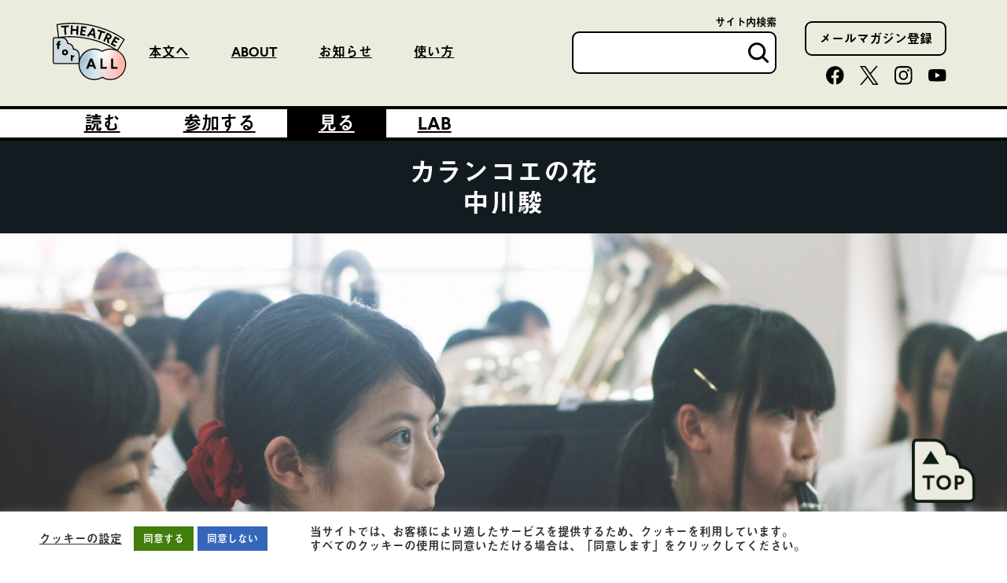

--- FILE ---
content_type: text/html; charset=UTF-8
request_url: https://theatreforall.net/movie/kalanchoe-flower/
body_size: 76943
content:
<!DOCTYPE html>
<html lang="ja">
	<head>
		<meta charset="UTF-8">
		<script>
			(function(d) {
				var config = {
					kitId: 'jeb6rak',
					scriptTimeout: 3000,
					async: true
				},
				h=d.documentElement,t=setTimeout(function(){h.className=h.className.replace(/\bwf-loading\b/g,"")+" wf-inactive";},config.scriptTimeout),tk=d.createElement("script"),f=false,s=d.getElementsByTagName("script")[0],a;h.className+=" wf-loading";tk.src='https://use.typekit.net/'+config.kitId+'.js';tk.async=true;tk.onload=tk.onreadystatechange=function(){a=this.readyState;if(f||a&&a!="complete"&&a!="loaded")return;f=true;clearTimeout(t);try{Typekit.load(config)}catch(e){}};s.parentNode.insertBefore(tk,s)
			})(document);
		</script>
					<!-- Google Tag Manager -->
	<script>(function(w,d,s,l,i){w[l]=w[l]||[];w[l].push({'gtm.start':
	new Date().getTime(),event:'gtm.js'});var f=d.getElementsByTagName(s)[0],
	j=d.createElement(s),dl=l!='dataLayer'?'&l='+l:'';j.async=true;j.src=
	'https://www.googletagmanager.com/gtm.js?id='+i+dl;f.parentNode.insertBefore(j,f);
	})(window,document,'script','dataLayer','GTM-KCH93B7');</script>
	<!-- End Google Tag Manager -->				<meta id="viewport" content="width=device-width, viewport-fit=cover" name="viewport">
		<meta name="facebook-domain-verification" content="9g3i2bhifuo8zwj38zvr603yds4oit" />
		
		<meta name='robots' content='index, follow, max-image-preview:large, max-snippet:-1, max-video-preview:-1' />

	<!-- This site is optimized with the Yoast SEO plugin v26.7 - https://yoast.com/wordpress/plugins/seo/ -->
	<title>カランコエの花 中川駿 | THEATRE for ALL</title>
	<meta name="description" content="とある高校2年生のクラス。ある日唐突に『LGBTについて』の授業が行われた。しかし他のクラスではその授業は行われておらず、生徒たちに疑念が生じる。「うちのクラスに LGBTの人がいるんじゃないか？」思春期ならではの心の葛藤が起こした行動とは……？" />
	<link rel="canonical" href="https://theatreforall.net/movie/kalanchoe-flower/" />
	<meta property="og:locale" content="ja_JP" />
	<meta property="og:type" content="article" />
	<meta property="og:title" content="カランコエの花 中川駿 | THEATRE for ALL" />
	<meta property="og:description" content="とある高校2年生のクラス。ある日唐突に『LGBTについて』の授業が行われた。しかし他のクラスではその授業は行われておらず、生徒たちに疑念が生じる。「うちのクラスに LGBTの人がいるんじゃないか？」思春期ならではの心の葛藤が起こした行動とは……？" />
	<meta property="og:url" content="https://theatreforall.net/movie/kalanchoe-flower/" />
	<meta property="og:site_name" content="THEATRE for ALL" />
	<meta property="article:modified_time" content="2025-10-24T05:03:21+00:00" />
	<meta property="og:image" content="https://theatreforall.net/wp-content/uploads/2021/12/main.jpg" />
	<meta property="og:image:width" content="1920" />
	<meta property="og:image:height" content="817" />
	<meta property="og:image:type" content="image/jpeg" />
	<meta name="twitter:card" content="summary_large_image" />
	<meta name="twitter:image" content="https://theatreforall.net/wp-content/uploads/2021/12/main.jpg" />
	<meta name="twitter:label1" content="推定読み取り時間" />
	<meta name="twitter:data1" content="1分" />
	<script type="application/ld+json" class="yoast-schema-graph">{"@context":"https://schema.org","@graph":[{"@type":"WebPage","@id":"https://theatreforall.net/movie/kalanchoe-flower/","url":"https://theatreforall.net/movie/kalanchoe-flower/","name":"カランコエの花 中川駿 | THEATRE for ALL","isPartOf":{"@id":"https://theatreforall.net/#website"},"primaryImageOfPage":{"@id":"https://theatreforall.net/movie/kalanchoe-flower/#primaryimage"},"image":{"@id":"https://theatreforall.net/movie/kalanchoe-flower/#primaryimage"},"thumbnailUrl":"https://theatreforall.net/wp-content/uploads/2021/12/main.jpg","datePublished":"2023-11-01T01:00:22+00:00","dateModified":"2025-10-24T05:03:21+00:00","description":"とある高校2年生のクラス。ある日唐突に『LGBTについて』の授業が行われた。しかし他のクラスではその授業は行われておらず、生徒たちに疑念が生じる。「うちのクラスに LGBTの人がいるんじゃないか？」思春期ならではの心の葛藤が起こした行動とは……？","breadcrumb":{"@id":"https://theatreforall.net/movie/kalanchoe-flower/#breadcrumb"},"inLanguage":"ja","potentialAction":[{"@type":"ReadAction","target":["https://theatreforall.net/movie/kalanchoe-flower/"]}]},{"@type":"ImageObject","inLanguage":"ja","@id":"https://theatreforall.net/movie/kalanchoe-flower/#primaryimage","url":"https://theatreforall.net/wp-content/uploads/2021/12/main.jpg","contentUrl":"https://theatreforall.net/wp-content/uploads/2021/12/main.jpg","width":1920,"height":817},{"@type":"BreadcrumbList","@id":"https://theatreforall.net/movie/kalanchoe-flower/#breadcrumb","itemListElement":[{"@type":"ListItem","position":1,"name":"ホーム","item":"https://theatreforall.net/"},{"@type":"ListItem","position":2,"name":"見る","item":"https://theatreforall.net/movie/"},{"@type":"ListItem","position":3,"name":"カランコエの花"}]},{"@type":"WebSite","@id":"https://theatreforall.net/#website","url":"https://theatreforall.net/","name":"THEATRE for ALL","description":"THEATRE for ALLは、演劇・ダンス・映画・メディア芸術などの作品を音声ガイド、バリアフリー字幕、手話通訳などの手法でバリアフリー対応、多言語翻訳に取り組むオンライン劇場です。ぜひ、パソコンやスマートフォンでご視聴ください。","potentialAction":[{"@type":"SearchAction","target":{"@type":"EntryPoint","urlTemplate":"https://theatreforall.net/?s={search_term_string}"},"query-input":{"@type":"PropertyValueSpecification","valueRequired":true,"valueName":"search_term_string"}}],"inLanguage":"ja"}]}</script>
	<!-- / Yoast SEO plugin. -->


<link rel="alternate" title="oEmbed (JSON)" type="application/json+oembed" href="https://theatreforall.net/wp-json/oembed/1.0/embed?url=https%3A%2F%2Ftheatreforall.net%2Fmovie%2Fkalanchoe-flower%2F" />
<link rel="alternate" title="oEmbed (XML)" type="text/xml+oembed" href="https://theatreforall.net/wp-json/oembed/1.0/embed?url=https%3A%2F%2Ftheatreforall.net%2Fmovie%2Fkalanchoe-flower%2F&#038;format=xml" />
<style id='wp-img-auto-sizes-contain-inline-css' type='text/css'>
img:is([sizes=auto i],[sizes^="auto," i]){contain-intrinsic-size:3000px 1500px}
/*# sourceURL=wp-img-auto-sizes-contain-inline-css */
</style>
<style id='wp-block-library-inline-css' type='text/css'>
:root{--wp-block-synced-color:#7a00df;--wp-block-synced-color--rgb:122,0,223;--wp-bound-block-color:var(--wp-block-synced-color);--wp-editor-canvas-background:#ddd;--wp-admin-theme-color:#007cba;--wp-admin-theme-color--rgb:0,124,186;--wp-admin-theme-color-darker-10:#006ba1;--wp-admin-theme-color-darker-10--rgb:0,107,160.5;--wp-admin-theme-color-darker-20:#005a87;--wp-admin-theme-color-darker-20--rgb:0,90,135;--wp-admin-border-width-focus:2px}@media (min-resolution:192dpi){:root{--wp-admin-border-width-focus:1.5px}}.wp-element-button{cursor:pointer}:root .has-very-light-gray-background-color{background-color:#eee}:root .has-very-dark-gray-background-color{background-color:#313131}:root .has-very-light-gray-color{color:#eee}:root .has-very-dark-gray-color{color:#313131}:root .has-vivid-green-cyan-to-vivid-cyan-blue-gradient-background{background:linear-gradient(135deg,#00d084,#0693e3)}:root .has-purple-crush-gradient-background{background:linear-gradient(135deg,#34e2e4,#4721fb 50%,#ab1dfe)}:root .has-hazy-dawn-gradient-background{background:linear-gradient(135deg,#faaca8,#dad0ec)}:root .has-subdued-olive-gradient-background{background:linear-gradient(135deg,#fafae1,#67a671)}:root .has-atomic-cream-gradient-background{background:linear-gradient(135deg,#fdd79a,#004a59)}:root .has-nightshade-gradient-background{background:linear-gradient(135deg,#330968,#31cdcf)}:root .has-midnight-gradient-background{background:linear-gradient(135deg,#020381,#2874fc)}:root{--wp--preset--font-size--normal:16px;--wp--preset--font-size--huge:42px}.has-regular-font-size{font-size:1em}.has-larger-font-size{font-size:2.625em}.has-normal-font-size{font-size:var(--wp--preset--font-size--normal)}.has-huge-font-size{font-size:var(--wp--preset--font-size--huge)}.has-text-align-center{text-align:center}.has-text-align-left{text-align:left}.has-text-align-right{text-align:right}.has-fit-text{white-space:nowrap!important}#end-resizable-editor-section{display:none}.aligncenter{clear:both}.items-justified-left{justify-content:flex-start}.items-justified-center{justify-content:center}.items-justified-right{justify-content:flex-end}.items-justified-space-between{justify-content:space-between}.screen-reader-text{border:0;clip-path:inset(50%);height:1px;margin:-1px;overflow:hidden;padding:0;position:absolute;width:1px;word-wrap:normal!important}.screen-reader-text:focus{background-color:#ddd;clip-path:none;color:#444;display:block;font-size:1em;height:auto;left:5px;line-height:normal;padding:15px 23px 14px;text-decoration:none;top:5px;width:auto;z-index:100000}html :where(.has-border-color){border-style:solid}html :where([style*=border-top-color]){border-top-style:solid}html :where([style*=border-right-color]){border-right-style:solid}html :where([style*=border-bottom-color]){border-bottom-style:solid}html :where([style*=border-left-color]){border-left-style:solid}html :where([style*=border-width]){border-style:solid}html :where([style*=border-top-width]){border-top-style:solid}html :where([style*=border-right-width]){border-right-style:solid}html :where([style*=border-bottom-width]){border-bottom-style:solid}html :where([style*=border-left-width]){border-left-style:solid}html :where(img[class*=wp-image-]){height:auto;max-width:100%}:where(figure){margin:0 0 1em}html :where(.is-position-sticky){--wp-admin--admin-bar--position-offset:var(--wp-admin--admin-bar--height,0px)}@media screen and (max-width:600px){html :where(.is-position-sticky){--wp-admin--admin-bar--position-offset:0px}}
/*wp_block_styles_on_demand_placeholder:6970c02debd91*/
/*# sourceURL=wp-block-library-inline-css */
</style>
<style id='classic-theme-styles-inline-css' type='text/css'>
/*! This file is auto-generated */
.wp-block-button__link{color:#fff;background-color:#32373c;border-radius:9999px;box-shadow:none;text-decoration:none;padding:calc(.667em + 2px) calc(1.333em + 2px);font-size:1.125em}.wp-block-file__button{background:#32373c;color:#fff;text-decoration:none}
/*# sourceURL=/wp-includes/css/classic-themes.min.css */
</style>
<link rel='stylesheet' id='cookie-law-info-css' href='https://theatreforall.net/wp-content/plugins/cookie-law-info/legacy/public/css/cookie-law-info-public.css?ver=3.3.9.1' type='text/css' media='all' />
<link rel='stylesheet' id='cookie-law-info-gdpr-css' href='https://theatreforall.net/wp-content/plugins/cookie-law-info/legacy/public/css/cookie-law-info-gdpr.css?ver=3.3.9.1' type='text/css' media='all' />
<link rel='stylesheet' id='som_lost_password_style-css' href='https://theatreforall.net/wp-content/plugins/frontend-reset-password/assets/css/password-lost.css?ver=6.9' type='text/css' media='all' />
<link rel='stylesheet' id='style-css' href='https://theatreforall.net//assets/build/css/style.css?cb=260121120149&#038;ver=6.9' type='text/css' media='all' />
<link rel='stylesheet' id='wp-pagenavi-css' href='https://theatreforall.net/wp-content/plugins/wp-pagenavi/pagenavi-css.css?ver=2.70' type='text/css' media='all' />
<script type="text/javascript">
            window._nslDOMReady = (function () {
                const executedCallbacks = new Set();
            
                return function (callback) {
                    /**
                    * Third parties might dispatch DOMContentLoaded events, so we need to ensure that we only run our callback once!
                    */
                    if (executedCallbacks.has(callback)) return;
            
                    const wrappedCallback = function () {
                        if (executedCallbacks.has(callback)) return;
                        executedCallbacks.add(callback);
                        callback();
                    };
            
                    if (document.readyState === "complete" || document.readyState === "interactive") {
                        wrappedCallback();
                    } else {
                        document.addEventListener("DOMContentLoaded", wrappedCallback);
                    }
                };
            })();
        </script><script type="text/javascript" src="https://theatreforall.net/wp-includes/js/jquery/jquery.min.js?ver=3.7.1" id="jquery-core-js"></script>
<script type="text/javascript" src="https://theatreforall.net/wp-includes/js/jquery/jquery-migrate.min.js?ver=3.4.1" id="jquery-migrate-js"></script>
<script type="text/javascript" id="cookie-law-info-js-extra">
/* <![CDATA[ */
var Cli_Data = {"nn_cookie_ids":[],"cookielist":[],"non_necessary_cookies":[],"ccpaEnabled":"","ccpaRegionBased":"","ccpaBarEnabled":"","strictlyEnabled":["necessary","obligatoire"],"ccpaType":"gdpr","js_blocking":"1","custom_integration":"","triggerDomRefresh":"","secure_cookies":""};
var cli_cookiebar_settings = {"animate_speed_hide":"500","animate_speed_show":"500","background":"#FFF","border":"#b1a6a6c2","border_on":"","button_1_button_colour":"#407d0a","button_1_button_hover":"#336408","button_1_link_colour":"#fff","button_1_as_button":"1","button_1_new_win":"","button_2_button_colour":"#333","button_2_button_hover":"#292929","button_2_link_colour":"#444","button_2_as_button":"","button_2_hidebar":"","button_3_button_colour":"#3566bb","button_3_button_hover":"#2a5296","button_3_link_colour":"#fff","button_3_as_button":"1","button_3_new_win":"","button_4_button_colour":"#000","button_4_button_hover":"#000000","button_4_link_colour":"#333333","button_4_as_button":"","button_7_button_colour":"#407d0a","button_7_button_hover":"#336408","button_7_link_colour":"#fff","button_7_as_button":"1","button_7_new_win":"","font_family":"inherit","header_fix":"","notify_animate_hide":"1","notify_animate_show":"","notify_div_id":"#cookie-law-info-bar","notify_position_horizontal":"right","notify_position_vertical":"bottom","scroll_close":"","scroll_close_reload":"","accept_close_reload":"","reject_close_reload":"","showagain_tab":"","showagain_background":"#fff","showagain_border":"#000","showagain_div_id":"#cookie-law-info-again","showagain_x_position":"100px","text":"#333333","show_once_yn":"","show_once":"10000","logging_on":"","as_popup":"","popup_overlay":"1","bar_heading_text":"","cookie_bar_as":"banner","popup_showagain_position":"bottom-right","widget_position":"left"};
var log_object = {"ajax_url":"https://theatreforall.net/wp-admin/admin-ajax.php"};
//# sourceURL=cookie-law-info-js-extra
/* ]]> */
</script>
<script type="text/javascript" src="https://theatreforall.net/wp-content/plugins/cookie-law-info/legacy/public/js/cookie-law-info-public.js?ver=3.3.9.1" id="cookie-law-info-js"></script>
<link rel="https://api.w.org/" href="https://theatreforall.net/wp-json/" /><style>
.som-password-error-message,
.som-password-sent-message {
	background-color: #2679ce;
	border-color: #2679ce;
}
</style>
<link rel="alternate" href="https://theatreforall.net/en/movie/kalanchoe-flower/" hreflang="en" />
<link rel="alternate" href="https://theatreforall.net/movie/kalanchoe-flower/" hreflang="ja" />
<style type="text/css">div.nsl-container[data-align="left"] {
    text-align: left;
}

div.nsl-container[data-align="center"] {
    text-align: center;
}

div.nsl-container[data-align="right"] {
    text-align: right;
}


div.nsl-container div.nsl-container-buttons a[data-plugin="nsl"] {
    text-decoration: none;
    box-shadow: none;
    border: 0;
}

div.nsl-container .nsl-container-buttons {
    display: flex;
    padding: 5px 0;
}

div.nsl-container.nsl-container-block .nsl-container-buttons {
    display: inline-grid;
    grid-template-columns: minmax(145px, auto);
}

div.nsl-container-block-fullwidth .nsl-container-buttons {
    flex-flow: column;
    align-items: center;
}

div.nsl-container-block-fullwidth .nsl-container-buttons a,
div.nsl-container-block .nsl-container-buttons a {
    flex: 1 1 auto;
    display: block;
    margin: 5px 0;
    width: 100%;
}

div.nsl-container-inline {
    margin: -5px;
    text-align: left;
}

div.nsl-container-inline .nsl-container-buttons {
    justify-content: center;
    flex-wrap: wrap;
}

div.nsl-container-inline .nsl-container-buttons a {
    margin: 5px;
    display: inline-block;
}

div.nsl-container-grid .nsl-container-buttons {
    flex-flow: row;
    align-items: center;
    flex-wrap: wrap;
}

div.nsl-container-grid .nsl-container-buttons a {
    flex: 1 1 auto;
    display: block;
    margin: 5px;
    max-width: 280px;
    width: 100%;
}

@media only screen and (min-width: 650px) {
    div.nsl-container-grid .nsl-container-buttons a {
        width: auto;
    }
}

div.nsl-container .nsl-button {
    cursor: pointer;
    vertical-align: top;
    border-radius: 4px;
}

div.nsl-container .nsl-button-default {
    color: #fff;
    display: flex;
}

div.nsl-container .nsl-button-icon {
    display: inline-block;
}

div.nsl-container .nsl-button-svg-container {
    flex: 0 0 auto;
    padding: 8px;
    display: flex;
    align-items: center;
}

div.nsl-container svg {
    height: 24px;
    width: 24px;
    vertical-align: top;
}

div.nsl-container .nsl-button-default div.nsl-button-label-container {
    margin: 0 24px 0 12px;
    padding: 10px 0;
    font-family: Helvetica, Arial, sans-serif;
    font-size: 16px;
    line-height: 20px;
    letter-spacing: .25px;
    overflow: hidden;
    text-align: center;
    text-overflow: clip;
    white-space: nowrap;
    flex: 1 1 auto;
    -webkit-font-smoothing: antialiased;
    -moz-osx-font-smoothing: grayscale;
    text-transform: none;
    display: inline-block;
}

div.nsl-container .nsl-button-google[data-skin="light"] {
    box-shadow: inset 0 0 0 1px #747775;
    color: #1f1f1f;
}

div.nsl-container .nsl-button-google[data-skin="dark"] {
    box-shadow: inset 0 0 0 1px #8E918F;
    color: #E3E3E3;
}

div.nsl-container .nsl-button-google[data-skin="neutral"] {
    color: #1F1F1F;
}

div.nsl-container .nsl-button-google div.nsl-button-label-container {
    font-family: "Roboto Medium", Roboto, Helvetica, Arial, sans-serif;
}

div.nsl-container .nsl-button-apple .nsl-button-svg-container {
    padding: 0 6px;
}

div.nsl-container .nsl-button-apple .nsl-button-svg-container svg {
    height: 40px;
    width: auto;
}

div.nsl-container .nsl-button-apple[data-skin="light"] {
    color: #000;
    box-shadow: 0 0 0 1px #000;
}

div.nsl-container .nsl-button-facebook[data-skin="white"] {
    color: #000;
    box-shadow: inset 0 0 0 1px #000;
}

div.nsl-container .nsl-button-facebook[data-skin="light"] {
    color: #1877F2;
    box-shadow: inset 0 0 0 1px #1877F2;
}

div.nsl-container .nsl-button-spotify[data-skin="white"] {
    color: #191414;
    box-shadow: inset 0 0 0 1px #191414;
}

div.nsl-container .nsl-button-apple div.nsl-button-label-container {
    font-size: 17px;
    font-family: -apple-system, BlinkMacSystemFont, "Segoe UI", Roboto, Helvetica, Arial, sans-serif, "Apple Color Emoji", "Segoe UI Emoji", "Segoe UI Symbol";
}

div.nsl-container .nsl-button-slack div.nsl-button-label-container {
    font-size: 17px;
    font-family: -apple-system, BlinkMacSystemFont, "Segoe UI", Roboto, Helvetica, Arial, sans-serif, "Apple Color Emoji", "Segoe UI Emoji", "Segoe UI Symbol";
}

div.nsl-container .nsl-button-slack[data-skin="light"] {
    color: #000000;
    box-shadow: inset 0 0 0 1px #DDDDDD;
}

div.nsl-container .nsl-button-tiktok[data-skin="light"] {
    color: #161823;
    box-shadow: 0 0 0 1px rgba(22, 24, 35, 0.12);
}


div.nsl-container .nsl-button-kakao {
    color: rgba(0, 0, 0, 0.85);
}

.nsl-clear {
    clear: both;
}

.nsl-container {
    clear: both;
}

.nsl-disabled-provider .nsl-button {
    filter: grayscale(1);
    opacity: 0.8;
}

/*Button align start*/

div.nsl-container-inline[data-align="left"] .nsl-container-buttons {
    justify-content: flex-start;
}

div.nsl-container-inline[data-align="center"] .nsl-container-buttons {
    justify-content: center;
}

div.nsl-container-inline[data-align="right"] .nsl-container-buttons {
    justify-content: flex-end;
}


div.nsl-container-grid[data-align="left"] .nsl-container-buttons {
    justify-content: flex-start;
}

div.nsl-container-grid[data-align="center"] .nsl-container-buttons {
    justify-content: center;
}

div.nsl-container-grid[data-align="right"] .nsl-container-buttons {
    justify-content: flex-end;
}

div.nsl-container-grid[data-align="space-around"] .nsl-container-buttons {
    justify-content: space-around;
}

div.nsl-container-grid[data-align="space-between"] .nsl-container-buttons {
    justify-content: space-between;
}

/* Button align end*/

/* Redirect */

#nsl-redirect-overlay {
    display: flex;
    flex-direction: column;
    justify-content: center;
    align-items: center;
    position: fixed;
    z-index: 1000000;
    left: 0;
    top: 0;
    width: 100%;
    height: 100%;
    backdrop-filter: blur(1px);
    background-color: RGBA(0, 0, 0, .32);;
}

#nsl-redirect-overlay-container {
    display: flex;
    flex-direction: column;
    justify-content: center;
    align-items: center;
    background-color: white;
    padding: 30px;
    border-radius: 10px;
}

#nsl-redirect-overlay-spinner {
    content: '';
    display: block;
    margin: 20px;
    border: 9px solid RGBA(0, 0, 0, .6);
    border-top: 9px solid #fff;
    border-radius: 50%;
    box-shadow: inset 0 0 0 1px RGBA(0, 0, 0, .6), 0 0 0 1px RGBA(0, 0, 0, .6);
    width: 40px;
    height: 40px;
    animation: nsl-loader-spin 2s linear infinite;
}

@keyframes nsl-loader-spin {
    0% {
        transform: rotate(0deg)
    }
    to {
        transform: rotate(360deg)
    }
}

#nsl-redirect-overlay-title {
    font-family: -apple-system, BlinkMacSystemFont, "Segoe UI", Roboto, Oxygen-Sans, Ubuntu, Cantarell, "Helvetica Neue", sans-serif;
    font-size: 18px;
    font-weight: bold;
    color: #3C434A;
}

#nsl-redirect-overlay-text {
    font-family: -apple-system, BlinkMacSystemFont, "Segoe UI", Roboto, Oxygen-Sans, Ubuntu, Cantarell, "Helvetica Neue", sans-serif;
    text-align: center;
    font-size: 14px;
    color: #3C434A;
}

/* Redirect END*/</style><style type="text/css">/* Notice fallback */
#nsl-notices-fallback {
    position: fixed;
    right: 10px;
    top: 10px;
    z-index: 10000;
}

.admin-bar #nsl-notices-fallback {
    top: 42px;
}

#nsl-notices-fallback > div {
    position: relative;
    background: #fff;
    border-left: 4px solid #fff;
    box-shadow: 0 1px 1px 0 rgba(0, 0, 0, .1);
    margin: 5px 15px 2px;
    padding: 1px 20px;
}

#nsl-notices-fallback > div.error {
    display: block;
    border-left-color: #dc3232;
}

#nsl-notices-fallback > div.updated {
    display: block;
    border-left-color: #46b450;
}

#nsl-notices-fallback p {
    margin: .5em 0;
    padding: 2px;
}

#nsl-notices-fallback > div:after {
    position: absolute;
    right: 5px;
    top: 5px;
    content: '\00d7';
    display: block;
    height: 16px;
    width: 16px;
    line-height: 16px;
    text-align: center;
    font-size: 20px;
    cursor: pointer;
}</style>		<style type="text/css" id="wp-custom-css">
			.p-lp_imagebox{
	justify-content:space-between;
}		</style>
				
		<!-- Meta Pixel Code -->
		<script>
			!function(f,b,e,v,n,t,s)
			{if(f.fbq)return;n=f.fbq=function(){n.callMethod?
				n.callMethod.apply(n,arguments):n.queue.push(arguments)};
				if(!f._fbq)f._fbq=n;n.push=n;n.loaded=!0;n.version='2.0';
				n.queue=[];t=b.createElement(e);t.async=!0;
				t.src=v;s=b.getElementsByTagName(e)[0];
			s.parentNode.insertBefore(t,s)}(window, document,'script',
			'https://connect.facebook.net/en_US/fbevents.js');
			fbq('init', '572498492479627');
			fbq('track', 'PageView');
		</script>
		<noscript><img height="1" width="1" style="display:none"
			src="https://www.facebook.com/tr?id=572498492479627&ev=PageView&noscript=1"
		/></noscript>
		<!-- End Meta Pixel Code -->
		
	</head>
<body class="wp-singular movie-template-default single single-movie postid-3559 wp-theme-tfa-movie lang-ja">
	<!-- Google Tag Manager (noscript) -->
	<noscript><iframe src='https://www.googletagmanager.com/ns.html?id=GTM-KCH93B7'
	height='0' width='0' style='display:none;visibility:hidden'></iframe></noscript>
	<!-- End Google Tag Manager (noscript) -->
<div id="container">
	
					<header id="gHeader" class="js-header">
				<div class="hInner">
					<div class="lBox">
						<div class="logo">							<a href="https://theatreforall.net">
								<img src="https://theatreforall.net//assets/build/img/common/logo_140.svg" alt="THEATRE for ALLトップページ">
							</a>
						</div>						<ul class="linkList">
							<li><a href="#main">本文へ</a></li>
							<li><a href="https://theatreforall.net/about">ABOUT</a></li>
							<li><a href="https://theatreforall.net/news">お知らせ</a></li>
							<li><a href="https://theatreforall.net/reference">使い方</a></li>
						</ul>
					</div>
					<div class="rBox">
						<div class="selectBox">
							<form action="https://theatreforall.net/keyword_search" role="search">
								<label class="top" for="key_pc">サイト内検索</label>
								<div class="infoBox">
										<input id="key_pc" type="text" name="key" value="">
										<button class="btn" type="submit"><img src="https://theatreforall.net//assets/build/img/common/search.svg" alt="検索"></button>
								</div>
							</form>
						</div>
						<div class="inner">
							<div class="rBox__button"><a class="rBox__button-inner" href="https://theatreforall.net/mail-form/">メールマガジン登録</a></div>
							<ul class="snsList">
								<li class="snsList_item">
									<a href="https://www.facebook.com/THEATREforALLproject" target="_blank" class="snsList_item-inner"><img src="https://theatreforall.net//assets/build/img/common/fb.svg" alt="新しいタブでfacebookを開きます"></a>
								</li>
								<li class="snsList_item">
									<a href="https://x.com/THEATRE_for_ALL" target="_blank" class="snsList_item-inner"><img src="https://theatreforall.net//assets/build/img/common/x.svg" alt="新しいタブでXを開きます"></a>
								</li>
								<li class="snsList_item">
									<a href="https://www.instagram.com/theatre_for_all/" target="_blank" class="snsList_item-inner"><img src="https://theatreforall.net//assets/build/img/common/ig.svg" alt="新しいタブでinstagramを開きます"></a>
								</li>
								<li class="snsList_item">
									<a href="https://www.youtube.com/channel/UCzsRCarBK3EYXk9GZXLTL-g" target="_blank" class="snsList_item-inner"><img src="https://theatreforall.net//assets/build/img/common/youtube.svg" alt="新しいタブでYouTubeを開きます"></a>
								</li>
							</ul>
						</div>
					</div>
					<div class="rBoxSp sp">
						<button class="menu sp js-menuBoxOpen" type="button" value="メニュー" aria-expanded="false" aria-controls="menuBox" aria-label="メニュー"><span></span><span></span><span></span></button>
					</div>

				</div>
				<div class="naviBox">
					<div class="infoBox">
						<nav id="gNavi">
														<ul class="">
								<li><a class="gfeature" href="https://theatreforall.net/feature">読む</a></li>								<li><a class="gjoin" href="https://theatreforall.net/join">参加する</a></li>
								<li><a class="gmovie" href="https://theatreforall.net/movie">見る</a></li>

								<li><a class="" href="https://theatreforall.net/lab">LAB</a></li>
								
							</ul>
						</nav>
					</div>
				</div>
			</header>
			<div class="menuBox js-menuBox" id="menuBox">
				<div class="selectBox">
					<form action="https://theatreforall.net/keyword_search" role="search">
						<label for="key_sp" class="top">サイト内検索</label>
						<div class="infoBox">
								<input id="key_sp" type="text" name="key" value="">
								<button class="btn" type="submit"><img src="https://theatreforall.net//assets/build/img/common/icon02.png" alt="検索"></button>
						</div>
					</form>
				</div>
				<div class="comBtn"><a href="https://theatreforall.net/mail-form/" target="_blank"><span class="btnTxt">メールマガジン登録</span></a></div>

				<ul class="spNavi">
					<li><a href="https://theatreforall.net">トップページへ</a></li>
					<li><a href="https://theatreforall.net/feature">読む</a></li>					<li><a href="https://theatreforall.net/join">参加する</a></li>
					<li><a href="https://theatreforall.net/movie">見る</a></li>
					<li><a href="https://theatreforall.net/lab">LAB</a></li>
					<li><a href="https://theatreforall.net/about">ABOUT</a></li>
					<li><a href="https://theatreforall.net/news">お知らせ</a></li>
					<li><a href="https://theatreforall.net/reference">使い方</a></li>
				</ul>
				<ul class="spNavi01">
					<li><a href="https://theatreforall.net/faq/#faq_accessibility_224">サポートの必要な方へ</a></li>
					<li><a href="https://theatreforall.net/about#a04">作品を配信したい方へ</a></li>
					<li><a href="https://theatreforall.net/enterprise">お仕事・協業のご相談</a></li>
					<li><a href="https://theatreforall.net/faq">よくある質問</a></li>
					<li><a href="https://theatreforall.net/contact">お問い合わせ</a></li>
				</ul>
				<ul class="snsList">
					<li><a href="https://www.instagram.com/theatre_for_all" target="_blank"><img src="https://theatreforall.net//assets/build/img/common/sns01.png" alt="新しいタブでinstagramを開きます" width="38"></a></li>
					<li><a href="https://twitter.com/THEATRE_for_ALL" target="_blank"><img src="https://theatreforall.net//assets/build/img/common/x.svg" alt="新しいタブでXを開きます" width="41"></a></li>
					<li><a href="https://www.facebook.com/THEATREforALLproject" target="_blank"><img src="https://theatreforall.net//assets/build/img/common/sns03.png" alt="新しいタブでfacebookを開きます" width="42"></a></li>
					<li><a href="https://www.youtube.com/channel/UCzsRCarBK3EYXk9GZXLTL-g" target="_blank"><img src="https://theatreforall.net//assets/build/img/common/sns04.png" alt="新しいタブでyoutubeを開きます" width="151"></a></li>
				</ul>
			</div>
				
	
	<div class="js-pageContainer" >
			<div class="l-wrap c-background_beige p-movie ">

		 <!-- Coupon Lock -->
				<main id="main">

			<!-- Movie -->
			<section class="c-background_black p-movieMv">
				<div class="p-movieMv_header">
					<h1>カランコエの花</h1>
					<p>中川駿</p>				</div>
										<div class="tabPanel02">
							<img src="https://theatreforall.net/wp-content/uploads/2021/12/main.jpg" alt="">
						</div>
									</section>

			<!-- Main -->
			<section class="l-wrap_row c-background_beige">
				<section class="l-wrap_row-main">

					<!-- SNS Share & Checkout Link -->
					<div class="p-movieDetailLinks">
														<div class="p-movieDetailLinks_checkout sp">
									<div class="c-button">
										<a class="c-button_inner" href="#checkout">作品を視聴する</a>
									</div>
								</div>
								<!-- SNS Share & Checkout Link -->
<div class="p-movieDetailLinks_share">
	<div class="p-movieDetailLinks_share-label">シェアする ：</div>
	<ul class="p-movieDetailLinks_share-list">
		<li class="p-movieDetailLinks_share-item">
			<a href="http://www.facebook.com/sharer.php?u=https%3A%2F%2Ftheatreforall.net%2Fmovie%2Fkalanchoe-flower%2F ?>" target="_blank">
				<img src="https://theatreforall.net//assets/build/img/common/fb.svg" alt="Facebookでシェアをする">
			</a>
		</li>
		<li class="p-movieDetailLinks_share-item">
			<a href="http://twitter.com/intent/tweet?text=%E3%82%AB%E3%83%A9%E3%83%B3%E3%82%B3%E3%82%A8%E3%81%AE%E8%8A%B1%0D%0A&amp;url=https%3A%2F%2Ftheatreforall.net%2Fmovie%2Fkalanchoe-flower%2F%0D%0A&amp;hashtags=THEATREforALL,劇場体験にアクセシビリティを" target="_blank">
				<img src="https://theatreforall.net//assets/build/img/common/x.svg" alt="Xでシェアをする">
			</a>
		</li>
		<li class="p-movieDetailLinks_share-item">
			<a href="http://line.naver.jp/R/msg/text/?%E3%82%AB%E3%83%A9%E3%83%B3%E3%82%B3%E3%82%A8%E3%81%AE%E8%8A%B1%0D%0Ahttps%3A%2F%2Ftheatreforall.net%2Fmovie%2Fkalanchoe-flower%2F" target="_blank">
				<img src="https://theatreforall.net//assets/build/img/common/ln.svg" alt="LINEでシェアをする">
			</a>
		</li>
	</ul>
</div>
					</div>

					<div class="p-movieDetail c-background_white">

						<!-- Contents - About -->
														<h2 class="c-heading"><span>ABOUT</span></h2>
								<div class="p-movieDetail_about">
																				<p class="p-movieDetail_heading">近年社会問題として国際的にもメディアで多く取り上げられている「LGBT」。<br />
当事者を主とした恋愛や状況を描いた映画は国内外で多く発表されている中、それを “取り巻く周囲の人々”にフォーカスを当てることで、彼らの過剰な配慮によって翻弄されていく当事者を描いた今までにない視点の映画作品。<br />
作品の視点が観客に対するリアルなメッセージとして感動を与え、国内映画祭でグランプリ6冠を含む計13冠を受賞。<br />
さらに今若手女優として注目度の高い今田美桜を主演に起用し、等身大の女子高生の心の動きを新鮮な演技で描いた点も見どころとなっている。</p>
																						<p class="p-movieDetail_text">【あらすじ】<br />
とある高校2年生のクラス。ある日唐突に『LGBTについて』の授業が行われた。<br />
しかし他のクラスではその授業は行われておらず、生徒たちに疑念が生じる。<br />
「うちのクラスに LGBTの人がいるんじゃないか？」<br />
生徒らの日常に波紋が広がっていき……。<br />
思春期ならではの心の葛藤が起こした行動とは……?</p>
																			</div>
																<div class="p-movieDetail_status">
									<div class="p-movieDetail_status-item">公開中</div>
								</div>
										<div id="checkout" class="c-checkout js-formBankErrorTo">
			<div class="c-checkout_button">
				<h2 class="c-checkout_title">作品を視聴する</h2>
				<div class="c-button">
					<a class="c-button_inner" href="https://vimeo.com/ondemand/kalanchoeflower" target="_blank">
													Vimeoで購入
											</a>
				</div>
			</div>
		</div>
								<h3 class="c-heading"><span>作品の基本情報</span></h3>
						<div class="p-movieDetail_table">
																<dl class="p-movieDetail_table-row">
										<dt class="p-movieDetail_table-label"><span>上映時間</span></dt>
										<dd class="p-movieDetail_table-value">39分</dd>
									</dl>
																		<dl class="p-movieDetail_table-row">
										<dt class="p-movieDetail_table-label short"><span>言語</span></dt>
										<dd class="p-movieDetail_table-value">日本語</dd>
									</dl>
									
															<dl class="p-movieDetail_table-row">
									<dt class="p-movieDetail_table-label short"><span>料金</span></dt>
									<dd class="p-movieDetail_table-value multiple">
										<div class="p-movieDetail_table-child">
											<span>
												<span>〈レンタル〉 </span>
												<span>500円（税込）</span>

																									<br>
													<span>視聴期間：</span>
													<span>168時間 / </span>
													<span>7日間</span>
																							</span>

											
																							<span style="font-size: .75em; display: block;">
													この作品はレンタル（PPV）でご視聴いただけます。*Vimeoの仕様上、お客様の閲覧環境によって金額が米ドル表示になる可能性もございます。												</span>
											


										</div>
									</dd>
								</dl>
							
							


						</div>
														<dl class="p-movieDetail_row">
									<dt class="p-movieDetail_row-label">ジャンル</dt>
									<dd class="p-movieDetail_row-value">
																						<span class="p-movieDetail_row-genre">映画</span>
																					</dd>
								</dl>
														<div class="p-movieDetail_accesibility">
							<h3 class="c-heading"><span>本作品のアクセシビリティ</span></h3>
							<ul class="p-movieDetail_accesibility-list">
																			<li class="p-movieDetail_accesibility-item audioguide active">
												<div class="p-movieDetail_accesibility-inner">
													<div class="p-movieDetail_accesibility-title">音声ガイド</div>
													<div class="p-movieDetail_accesibility-image">
														<img src="https://theatreforall.net//assets/build/img/accesibility/audioguide.svg" alt="対応">
													</div>
												</div>
											</li>
																						<li class="p-movieDetail_accesibility-item signlanguage">
												<div class="p-movieDetail_accesibility-inner">
													<div class="p-movieDetail_accesibility-title">手話</div>
													<div class="p-movieDetail_accesibility-image">
														<img src="https://theatreforall.net//assets/build/img/accesibility/signlanguage.svg" alt="非対応">
													</div>
												</div>
											</li>
																						<li class="p-movieDetail_accesibility-item subtitles active">
												<div class="p-movieDetail_accesibility-inner">
													<div class="p-movieDetail_accesibility-title">バリアフリー字幕</div>
													<div class="p-movieDetail_accesibility-image">
														<img src="https://theatreforall.net//assets/build/img/accesibility/subtitles.svg" alt="対応">
													</div>
												</div>
											</li>
																						<li class="p-movieDetail_accesibility-item subtitles2 active">
												<div class="p-movieDetail_accesibility-inner">
													<div class="p-movieDetail_accesibility-title">字幕</div>
													<div class="p-movieDetail_accesibility-image">
														<img src="https://theatreforall.net//assets/build/img/accesibility/subtitles2.svg" alt="対応">
													</div>
												</div>
											</li>
																						<li class="p-movieDetail_accesibility-item multiple_language active">
												<div class="p-movieDetail_accesibility-inner">
													<div class="p-movieDetail_accesibility-title">多言語対応</div>
													<div class="p-movieDetail_accesibility-image">
														<img src="https://theatreforall.net//assets/build/img/accesibility/multiple_language.svg" alt="対応">
													</div>
												</div>
											</li>
																						<li class="p-movieDetail_accesibility-item dubbing">
												<div class="p-movieDetail_accesibility-inner">
													<div class="p-movieDetail_accesibility-title">吹き替え</div>
													<div class="p-movieDetail_accesibility-image">
														<img src="https://theatreforall.net//assets/build/img/accesibility/dubbing.svg" alt="非対応">
													</div>
												</div>
											</li>
																						<li class="p-movieDetail_accesibility-item artist">
												<div class="p-movieDetail_accesibility-inner">
													<div class="p-movieDetail_accesibility-title">作家オリジナルのバリアフリー</div>
													<div class="p-movieDetail_accesibility-image">
														<img src="https://theatreforall.net//assets/build/img/accesibility/artist.svg" alt="非対応">
													</div>
												</div>
											</li>
																						<li class="p-movieDetail_accesibility-item nonverbal">
												<div class="p-movieDetail_accesibility-inner">
													<div class="p-movieDetail_accesibility-title">ノンバーバル</div>
													<div class="p-movieDetail_accesibility-image">
														<img src="https://theatreforall.net//assets/build/img/accesibility/nonverbal.svg" alt="非対応">
													</div>
												</div>
											</li>
																		</ul>
						</div>

						<!-- AR -->
						
						<!-- Contents -->
							<div class="c-content_wrap">
						<div class="c-content_item">
														<div class="c-content_row">
										<p>3つのバリアフリー動画をご用意しております。タブを切り替えてご覧ください。</p>
<ul>
<li>日本語音声ガイド</li>
<li>日本語バリアフリー字幕</li>
<li>英語字幕／English Subtitles </li>
</ul>
									</div>
																		<div class="c-content_row">
										<p>&nbsp;</p>
<p>▶︎<a href="https://theatreforall.net/about/#anchor01">このサイトのアクセシビリティについてはこちら</a></p>
<p>▶︎<a href="https://theatreforall.net/reference/">Vimeoの登録、視聴方法はこちら</a></p>
<p>&nbsp;</p>
									</div>
													</div>
					</div>
		<div class="c-content_wrap">
						<h2 class="c-content_heading balloon">アーティスト・製作者からのメッセージ</h2>
								<div class="c-content_item">
														<div class="c-content_row">
										<p><span data-sheets-value="{&quot;1&quot;:2,&quot;2&quot;:&quot;一人でも多くの方にこの作品をご覧いただき、共に考えていきたいです。&quot;}" data-sheets-userformat="{&quot;2&quot;:14781,&quot;3&quot;:{&quot;1&quot;:0,&quot;3&quot;:1},&quot;5&quot;:{&quot;1&quot;:[{&quot;1&quot;:2,&quot;2&quot;:0,&quot;5&quot;:{&quot;1&quot;:2,&quot;2&quot;:0}},{&quot;1&quot;:0,&quot;2&quot;:0,&quot;3&quot;:3},{&quot;1&quot;:1,&quot;2&quot;:0,&quot;4&quot;:1}]},&quot;6&quot;:{&quot;1&quot;:[{&quot;1&quot;:2,&quot;2&quot;:0,&quot;5&quot;:{&quot;1&quot;:2,&quot;2&quot;:0}},{&quot;1&quot;:0,&quot;2&quot;:0,&quot;3&quot;:3},{&quot;1&quot;:1,&quot;2&quot;:0,&quot;4&quot;:1}]},&quot;7&quot;:{&quot;1&quot;:[{&quot;1&quot;:2,&quot;2&quot;:0,&quot;5&quot;:{&quot;1&quot;:2,&quot;2&quot;:0}},{&quot;1&quot;:0,&quot;2&quot;:0,&quot;3&quot;:3},{&quot;1&quot;:1,&quot;2&quot;:0,&quot;4&quot;:1}]},&quot;8&quot;:{&quot;1&quot;:[{&quot;1&quot;:2,&quot;2&quot;:0,&quot;5&quot;:{&quot;1&quot;:2,&quot;2&quot;:0}},{&quot;1&quot;:0,&quot;2&quot;:0,&quot;3&quot;:3},{&quot;1&quot;:1,&quot;2&quot;:0,&quot;4&quot;:1}]},&quot;10&quot;:0,&quot;11&quot;:4,&quot;14&quot;:{&quot;1&quot;:3,&quot;3&quot;:1},&quot;15&quot;:&quot;Arial&quot;,&quot;16&quot;:10}">一人でも多くの方にこの作品をご覧いただき、共に考えていきたいです。</span></p>
									</div>
													</div>
					</div>
		<div class="c-content_wrap">
						<div class="c-content_item">
														<div class="c-content_row">
										<div style="padding: 30px; margin-top: 20px; margin-bottom: 10px; background-color: #ebebdf;">
<p>作品を感じたり解釈したりするためのウォーミングアップ動画<br />
「2つのQ」もあります。<br />
ぜひ合わせてご覧ください。</p>
<p><a href="https://theatreforall.net/movie/kalanchoe_2qs/">【2つのQ】「カランコエの花」 出演：中川駿、手島実優</a></p>
</div>
									</div>
													</div>
					</div>
							<div class="js-spCheckoutTarget p-movieDetail_spCheckout"></div>
							<div class="c-content_wrap box">
						<h2 class="c-content_heading tab">アーティストプロフィール</h2>
								<div class="c-content_item">
														<h3 class="c-content_title">中川駿</h3>
																		<div class="c-content_row">
										<p>1987年 石川県生まれ。東京都在住。</p>
<p>大学卒業後、イベントの制作会社にて勤務。その後独立し、イベントディレクターとして活動する傍らで、ニューシネマワークショップにて映画制作を学ぶ。現在はフリーランスのイベント／映像ディレクターとして活動中。監督作品は『time』『尊く厳かな死』『カランコエの花』『UNIFORM』。</p>
									</div>
													</div>
					</div>
		<div class="c-content_wrap box">
						<h2 class="c-content_heading tab">クレジット</h2>
								<div class="c-content_item">
														<div class="c-content_row">
										<p>出演：今田美桜、永瀬千裕、笠松将、須藤誠、有佐、堀春菜、手島実優、石本径代、山上綾加、古山憲正、イワゴウサトシ<br />
企画：木佐優士、柴田徹也、中川駿 プロデューサー：山野淳、木佐優士<br />
撮影：伊藤弘典<br />
録音監修：治田敏秀<br />
録音：内田達也<br />
助監督：柴田徹也<br />
監督補佐：和智仁美　<br />
照明助手：平山貴浩<br />
録音助手：佐藤初那<br />
制作：戸塚美早紀<br />
ヘアメイク：CHimuu Yayoi CB<br />
整音：空想サウンド開発局<br />
スチール撮影：宇田川俊之<br />
フライヤーデザイン：桑田亜由子<br />
協力：茨城県立那珂高校、茨城交通株式会社、水戸市みとの魅力発信課、ニューシネマワークショップ<br />
配給：株式会社SDP<br />
製作：中川組</p>
<p>字幕制作：バリアフリーシアターエイムing</p>
									</div>
													</div>
					</div>
									<div class="c-content_wrap box">
									<h2 class="c-content_heading tab">関連URL</h2>
									<div class="c-content_item related_link">
																							<p class="c-content_item-relatedLink">
														<a href="http://kalanchoe-no-hana.com" target="_blank">作品公式サイト</a>
													</p>
																						</div>
								</div>
																<div class="c-content_wrap box">
									<h2 class="c-content_heading tab">関連タグ</h2>
									<div class="c-content_item tag">
																							<span class="c-content_item-tag">
														<a href="https://theatreforall.net/movie/?movie_tag%5B%5D=release" target="_blank">公開中</a>
													</span>
																										<span class="c-content_item-tag">
														<a href="https://theatreforall.net/movie/?movie_tag%5B%5D=ppv" target="_blank">有料</a>
													</span>
																										<span class="c-content_item-genre">
														<a href="https://theatreforall.net/movie/?movie_genre%5B%5D=film" target="_blank">映画</a>
													</span>
																										<span class="c-content_item-accesibility">
														<a href="https://theatreforall.net/movie/?movie_accesibility%5B%5D=accesible" target="_blank">バリアフリー対応</a>
													</span>
																										<span class="c-content_item-accesibility">
														<a href="https://theatreforall.net/movie/?movie_accesibility%5B%5D=audioguide" target="_blank">音声ガイド</a>
													</span>
																										<span class="c-content_item-accesibility">
														<a href="https://theatreforall.net/movie/?movie_accesibility%5B%5D=subtitles" target="_blank">バリアフリー字幕</a>
													</span>
																										<span class="c-content_item-accesibility">
														<a href="https://theatreforall.net/movie/?movie_accesibility%5B%5D=subtitles2" target="_blank">字幕</a>
													</span>
																										<span class="c-content_item-accesibility">
														<a href="https://theatreforall.net/movie/?movie_accesibility%5B%5D=multiple_language" target="_blank">多言語対応</a>
													</span>
																										<span class="c-content_item-accesibility">
														<a href="https://theatreforall.net/movie/?movie_accesibility%5B%5D=english" target="_blank">英語</a>
													</span>
																						</div>
								</div>
													</div>
				</section>
				<section class="l-wrap_row-sidebar">
					<!-- Payment -->
					<div class="js-pcCheckoutTarget"></div>
												<div class="c-post_sidebar">
								<h2 class="c-title"><span class="c-title_inner">あわせて見たい</span></h2>
								<ul class="c-post_sidebar-list">
											<li class="c-post">
			<a class="c-post_inner" href="https://theatreforall.net/movie/kalanchoe_2qs/">
										<span class="c-post_label red">公開中</span>
										<span class="c-post_image"><img src="https://theatreforall.net/wp-content/uploads/2022/01/936201a193a590cd51c0806377a96763-860x481.png" alt=""></span>
				<span class="c-post_content-sidebar red">
					<span class="c-post_title-sidebar">
														<span class="c-post_title-joinTitle">
									【2つのQ】「カランコエの花」								</span>
																	<span class="c-post_title-target">
										<span>ラーニング・解説</span>
									</span>
															</span>
				</span>
			</a>
		</li>
				<li class="c-post">
			<a class="c-post_inner" href="https://theatreforall.net/movie/katasode-no-sakana/">
										<span class="c-post_label red">公開中</span>
										<span class="c-post_image"><img src="https://theatreforall.net/wp-content/uploads/2022/07/katasode_MV-860x484.jpg" alt=""></span>
				<span class="c-post_content-sidebar red">
					<span class="c-post_title-sidebar">
														<span class="c-post_title-joinTitle">
									片袖の魚								</span>
																	<span class="c-post_title-target">
										<span>映画</span>
									</span>
															</span>
				</span>
			</a>
		</li>
				<li class="c-post">
			<a class="c-post_inner" href="https://theatreforall.net/movie/90-years-old-female-movie-theater-director-and-9-drag-queens-2/">
										<span class="c-post_label red">公開中</span>
										<span class="c-post_image"><img src="https://theatreforall.net/wp-content/uploads/2021/05/bluebird_MV_0-860x484.jpg" alt=""></span>
				<span class="c-post_content-sidebar red">
					<span class="c-post_title-sidebar">
														<span class="c-post_title-joinTitle">
									十人十色の物語〜今年90歳になる館長と9人のドラァグクイーン〜								</span>
																	<span class="c-post_title-target">
										<span>映画</span>
									</span>
															</span>
				</span>
			</a>
		</li>
										</ul>
							</div>
												<div class="c-post_sidebar-button">
						<div class="c-button">
							<a href="https://theatreforall.net/movie" class="c-button_inner">動画一覧に戻る</a>
						</div>
					</div>
				</section>
			</section>
		</main>
	</div>
	</div><!-- wovn ignore wrapper end -->
				<footer id="gFooter" class="js-footer">
				<div class="fInner">
					<div class="fNaviBox">
						<ul class="fNavi">
							<li><a href="https://theatreforall.net/terms_of_service">利用規約・免責事項</a></li>
							<li><a href="https://theatreforall.net/privacypolicy">プライバシーポリシー</a></li>
						</ul>
						<ul class="fNavi">
							<li><a href="https://theatreforall.net/commercial_transaction">特定商取引法</a></li>
							<li><a href="https://theatreforall.net/press">プレスリリース</a></li>
							<li><a href="https://theatreforall.net/sitemap">サイトマップ</a></li>
						</ul>
					</div>
					<div class="fBox">
						<div class="lBox">
							<ul class="linkList">
								<li><a href="https://theatreforall.net/reference">使い方</a></li>
								
								<li><a href="https://theatreforall.net/enterprise">お仕事・協業のご相談</a></li>
								<li><a href="https://theatreforall.net/faq">よくある質問</a></li>
								<li><a href="https://theatreforall.net/contact">お問い合わせ</a></li>
							</ul>
							<ul class="jasrac">
								<li>
									<div class="image"><img src="https://theatreforall.net//assets/build/img/common/jasrac.jpg" alt=""></div>
									<div class="text">
										JASRAC許諾第9026284001Y45038号									</div>
								</li>
								<li>
									<div class="image"><img src="https://theatreforall.net//assets/build/img/common/verified_pict.png" alt=""></div>
									<div class="text">
										許諾番号ID000006647									</div>
								</li>
							</ul>
						</div>
						<div class="rBox">
							<ul class="logoList">
																	<li><a href="https://theatreforall.net"><img src="https://theatreforall.net//assets/build/img/common/f_logo02.png" width="116" alt="THEATRE for ALL トップページへ"></a></li>
																</ul>
							<ul class="snsList">
								<li><a href="https://www.facebook.com/THEATREforALLproject" target="_blank"><img src="https://theatreforall.net//assets/build/img/common/sns03.png" width="42" alt="新しいタブでfacebookを開きます"></a></li>
								<li><a href="https://x.com/THEATRE_for_ALL" target="_blank"><img src="https://theatreforall.net//assets/build/img/common/x.svg" width="41" alt="新しいタブでXを開きます"></a></li>
								<li><a href="https://www.instagram.com/theatre_for_all" target="_blank"><img src="https://theatreforall.net//assets/build/img/common/sns01.png" width="38" alt="新しいタブでinstagramを開きます"></a></li>
								<li><a href="https://www.youtube.com/channel/UCzsRCarBK3EYXk9GZXLTL-g" target="_blank"><img src="https://theatreforall.net//assets/build/img/common/sns04.png" width="151" alt="新しいタブでYouTubeを開きます"></a></li>
							</ul>
							<p class="linkTxt"><a href="https://precog-jp.net/" target="_blank">株式会社precog</a></p>
						</div>
					</div>
					<p class="copyright"><span class="mark">&copy;</span>THEATRE for ALL</p>
				</div>
			</footer>
			
			<div class="pageTop pageTop-cookie-policy">
			<a href="#container">
			<img class="out" src="https://theatreforall.net//assets/build/img/common/page_top01.png" alt="トップへ" width="108">
			<img class="over" src="https://theatreforall.net//assets/build/img/common/page_top.png" alt="" width="108">
		</a>
	</div>

</div>
<div class="submit_filter" style="top:0;left:0;position:fixed;width:100%;height:100%;display:none;opacity:.8;background-color:#fff;z-index:1000;"></div>
<script type="speculationrules">
{"prefetch":[{"source":"document","where":{"and":[{"href_matches":"/*"},{"not":{"href_matches":["/wp-*.php","/wp-admin/*","/wp-content/uploads/*","/wp-content/*","/wp-content/plugins/*","/wp-content/themes/tfa-movie/*","/*\\?(.+)"]}},{"not":{"selector_matches":"a[rel~=\"nofollow\"]"}},{"not":{"selector_matches":".no-prefetch, .no-prefetch a"}}]},"eagerness":"conservative"}]}
</script>
<!--googleoff: all--><div id="cookie-law-info-bar" data-nosnippet="true"><span><div class="cli-bar-container cli-style-v2"><div class="cli-bar-btn_container"><a role='button' class="cli_settings_button" style="margin:0px 10px 0px 5px">クッキーの設定</a><a role='button' data-cli_action="accept" id="cookie_action_close_header" class="medium cli-plugin-button cli-plugin-main-button cookie_action_close_header cli_action_button wt-cli-accept-btn">同意する</a><a role='button' id="cookie_action_close_header_reject" class="medium cli-plugin-button cli-plugin-main-button cookie_action_close_header_reject cli_action_button wt-cli-reject-btn" data-cli_action="reject">同意しない</a></div><div class="cli-bar-message">当サイトでは、お客様により適したサービスを提供するため、クッキーを利用しています。<br />
すべてのクッキーの使用に同意いただける場合は、「同意します」をクリックしてください。</div></div></span></div><div id="cookie-law-info-again" data-nosnippet="true"><span id="cookie_hdr_showagain">Manage consent</span></div><div class="cli-modal" data-nosnippet="true" id="cliSettingsPopup" tabindex="-1" role="dialog" aria-labelledby="cliSettingsPopup" aria-hidden="true">
  <div class="cli-modal-dialog" role="document">
	<div class="cli-modal-content cli-bar-popup">
		  <button type="button" class="cli-modal-close" id="cliModalClose">
			<svg class="" viewBox="0 0 24 24"><path d="M19 6.41l-1.41-1.41-5.59 5.59-5.59-5.59-1.41 1.41 5.59 5.59-5.59 5.59 1.41 1.41 5.59-5.59 5.59 5.59 1.41-1.41-5.59-5.59z"></path><path d="M0 0h24v24h-24z" fill="none"></path></svg>
			<span class="wt-cli-sr-only">閉じる</span>
		  </button>
		  <div class="cli-modal-body">
			<div class="cli-container-fluid cli-tab-container">
	<div class="cli-row">
		<div class="cli-col-12 cli-align-items-stretch cli-px-0">
			<div class="cli-privacy-overview">
				<h4>個人情報保護について</h4>				<div class="cli-privacy-content">
					<div class="cli-privacy-content-text"><p>当サイトでは、お客様により適したサービスを提供するため、クッキーを利用しています。</p><br />
<br />
<p>よりよいサービス提供のため、当サイト利用状況を分析したり、お知らせ（広告）を最適化を行うことを目的としています。<br>また、当社では、お知らせ（広告）と分析の用途で、サードパーティークッキーにも情報を提供しています。</p><br />
<br />
<p>これらのクッキーは、お客様の同意を得た場合にのみ、お客様のブラウザに保存されます。クッキー許可の選択はクッキーの設定より行えます。</p></div>
				</div>
				<a class="cli-privacy-readmore" aria-label="展開する" role="button" data-readmore-text="展開する" data-readless-text="簡易表示"></a>			</div>
		</div>
		<div class="cli-col-12 cli-align-items-stretch cli-px-0 cli-tab-section-container">
												<div class="cli-tab-section">
						<div class="cli-tab-header">
							<a role="button" tabindex="0" class="cli-nav-link cli-settings-mobile" data-target="necessary" data-toggle="cli-toggle-tab">
								必須							</a>
															<div class="wt-cli-necessary-checkbox">
									<input type="checkbox" class="cli-user-preference-checkbox"  id="wt-cli-checkbox-necessary" data-id="checkbox-necessary" checked="checked"  />
									<label class="form-check-label" for="wt-cli-checkbox-necessary">必須</label>
								</div>
								<span class="cli-necessary-caption">常に有効</span>
													</div>
						<div class="cli-tab-content">
							<div class="cli-tab-pane cli-fade" data-id="necessary">
								<div class="wt-cli-cookie-description">
									ウェブサイトが正しく機能するために、必要なクッキーを許可します。このカテゴリには、Webサイトの基本的な機能とセキュリティ機能を保証するクッキーのみが含まれます。これらのクッキーには個人情報は保存されません。								</div>
							</div>
						</div>
					</div>
																	<div class="cli-tab-section">
						<div class="cli-tab-header">
							<a role="button" tabindex="0" class="cli-nav-link cli-settings-mobile" data-target="non-necessary" data-toggle="cli-toggle-tab">
								必須ではない							</a>
															<div class="cli-switch">
									<input type="checkbox" id="wt-cli-checkbox-non-necessary" class="cli-user-preference-checkbox"  data-id="checkbox-non-necessary" checked='checked' />
									<label for="wt-cli-checkbox-non-necessary" class="cli-slider" data-cli-enable="有効" data-cli-disable="無効"><span class="wt-cli-sr-only">必須ではない</span></label>
								</div>
													</div>
						<div class="cli-tab-content">
							<div class="cli-tab-pane cli-fade" data-id="non-necessary">
								<div class="wt-cli-cookie-description">
									よりよいサービス提供のため、当サイト利用状況を分析したり、お知らせ（広告）を最適化を行うことを目的としています。また、当社では、お知らせ（広告）と分析の用途で、サードパーティークッキーにも情報を提供しています。これらのクッキーは、お客様の同意を得た場合にのみ、お客様のブラウザに保存されます。								</div>
							</div>
						</div>
					</div>
										</div>
	</div>
</div>
		  </div>
		  <div class="cli-modal-footer">
			<div class="wt-cli-element cli-container-fluid cli-tab-container">
				<div class="cli-row">
					<div class="cli-col-12 cli-align-items-stretch cli-px-0">
						<div class="cli-tab-footer wt-cli-privacy-overview-actions">
						
															<a id="wt-cli-privacy-save-btn" role="button" tabindex="0" data-cli-action="accept" class="wt-cli-privacy-btn cli_setting_save_button wt-cli-privacy-accept-btn cli-btn">保存して同意</a>
													</div>
						
					</div>
				</div>
			</div>
		</div>
	</div>
  </div>
</div>
<div class="cli-modal-backdrop cli-fade cli-settings-overlay"></div>
<div class="cli-modal-backdrop cli-fade cli-popupbar-overlay"></div>
<!--googleon: all--><script type="text/javascript" src="https://theatreforall.net/wp-content/plugins/frontend-reset-password/assets/js/password-lost.js?ver=1.0.0" id="som_reset_password_script-js"></script>
<script type="text/javascript" src="https://theatreforall.net/wp-includes/js/dist/vendor/lodash.min.js?ver=4.17.21" id="lodash-js"></script>
<script type="text/javascript" id="lodash-js-after">
/* <![CDATA[ */
window.lodash = _.noConflict();
//# sourceURL=lodash-js-after
/* ]]> */
</script>
<script type="text/javascript" src="https://theatreforall.net//assets/build/js/vendor.js?cb=260121120149&amp;ver=1.0" id="vendor-js"></script>
<script type="text/javascript" src="https://theatreforall.net//assets/build/js/bundle.js?cb=260121120149&amp;ver=1.0" id="bundle-js"></script>
<script type="text/javascript">(function (undefined) {let scriptOptions={"_localizedStrings":{"redirect_overlay_title":"\u6e96\u5099\u4e2d...","redirect_overlay_text":"\u5225\u306e\u30da\u30fc\u30b8\u306b\u79fb\u52d5\u3057\u3066\u3044\u307e\u3059\u3002<br>\u6570\u79d2\u304b\u304b\u308b\u5834\u5408\u304c\u3042\u308a\u307e\u3059\u3002","webview_notification_text":"The selected provider doesn't support embedded browsers!"},"_targetWindow":"prefer-popup","_redirectOverlay":"overlay-with-spinner-and-message","_unsupportedWebviewBehavior":""};
/**
 * Used when Cross-Origin-Opener-Policy blocked the access to the opener. We can't have a reference of the opened windows, so we should attempt to refresh only the windows that has opened popups.
 */
window._nslHasOpenedPopup = false;
window._nslWebViewNoticeElement = null;

window.NSLPopup = function (url, title, w, h) {

    /**
     * Cross-Origin-Opener-Policy blocked the access to the opener
     */
    if (typeof BroadcastChannel === "function") {
        const _nslLoginBroadCastChannel = new BroadcastChannel('nsl_login_broadcast_channel');
        _nslLoginBroadCastChannel.onmessage = (event) => {
            if (window?._nslHasOpenedPopup && event.data?.action === 'redirect') {
                window._nslHasOpenedPopup = false;

                const url = event.data?.href;
                _nslLoginBroadCastChannel.close();
                if (typeof window.nslRedirect === 'function') {
                    window.nslRedirect(url);
                } else {
                    window.opener.location = url;
                }
            }
        };
    }

    const userAgent = navigator.userAgent,
        mobile = function () {
            return /\b(iPhone|iP[ao]d)/.test(userAgent) ||
                /\b(iP[ao]d)/.test(userAgent) ||
                /Android/i.test(userAgent) ||
                /Mobile/i.test(userAgent);
        },
        screenX = window.screenX !== undefined ? window.screenX : window.screenLeft,
        screenY = window.screenY !== undefined ? window.screenY : window.screenTop,
        outerWidth = window.outerWidth !== undefined ? window.outerWidth : document.documentElement.clientWidth,
        outerHeight = window.outerHeight !== undefined ? window.outerHeight : document.documentElement.clientHeight - 22,
        targetWidth = mobile() ? null : w,
        targetHeight = mobile() ? null : h,
        left = parseInt(screenX + (outerWidth - targetWidth) / 2, 10),
        right = parseInt(screenY + (outerHeight - targetHeight) / 2.5, 10),
        features = [];
    if (targetWidth !== null) {
        features.push('width=' + targetWidth);
    }
    if (targetHeight !== null) {
        features.push('height=' + targetHeight);
    }
    features.push('left=' + left);
    features.push('top=' + right);
    features.push('scrollbars=1');

    const newWindow = window.open(url, title, features.join(','));

    if (window.focus) {
        newWindow.focus();
    }

    window._nslHasOpenedPopup = true;

    return newWindow;
};

let isWebView = null;

function checkWebView() {
    if (isWebView === null) {
        function _detectOS(ua) {
            if (/Android/.test(ua)) {
                return "Android";
            } else if (/iPhone|iPad|iPod/.test(ua)) {
                return "iOS";
            } else if (/Windows/.test(ua)) {
                return "Windows";
            } else if (/Mac OS X/.test(ua)) {
                return "Mac";
            } else if (/CrOS/.test(ua)) {
                return "Chrome OS";
            } else if (/Firefox/.test(ua)) {
                return "Firefox OS";
            }
            return "";
        }

        function _detectBrowser(ua) {
            let android = /Android/.test(ua);

            if (/Opera Mini/.test(ua) || / OPR/.test(ua) || / OPT/.test(ua)) {
                return "Opera";
            } else if (/CriOS/.test(ua)) {
                return "Chrome for iOS";
            } else if (/Edge/.test(ua)) {
                return "Edge";
            } else if (android && /Silk\//.test(ua)) {
                return "Silk";
            } else if (/Chrome/.test(ua)) {
                return "Chrome";
            } else if (/Firefox/.test(ua)) {
                return "Firefox";
            } else if (android) {
                return "AOSP";
            } else if (/MSIE|Trident/.test(ua)) {
                return "IE";
            } else if (/Safari\//.test(ua)) {
                return "Safari";
            } else if (/AppleWebKit/.test(ua)) {
                return "WebKit";
            }
            return "";
        }

        function _detectBrowserVersion(ua, browser) {
            if (browser === "Opera") {
                return /Opera Mini/.test(ua) ? _getVersion(ua, "Opera Mini/") :
                    / OPR/.test(ua) ? _getVersion(ua, " OPR/") :
                        _getVersion(ua, " OPT/");
            } else if (browser === "Chrome for iOS") {
                return _getVersion(ua, "CriOS/");
            } else if (browser === "Edge") {
                return _getVersion(ua, "Edge/");
            } else if (browser === "Chrome") {
                return _getVersion(ua, "Chrome/");
            } else if (browser === "Firefox") {
                return _getVersion(ua, "Firefox/");
            } else if (browser === "Silk") {
                return _getVersion(ua, "Silk/");
            } else if (browser === "AOSP") {
                return _getVersion(ua, "Version/");
            } else if (browser === "IE") {
                return /IEMobile/.test(ua) ? _getVersion(ua, "IEMobile/") :
                    /MSIE/.test(ua) ? _getVersion(ua, "MSIE ")
                        :
                        _getVersion(ua, "rv:");
            } else if (browser === "Safari") {
                return _getVersion(ua, "Version/");
            } else if (browser === "WebKit") {
                return _getVersion(ua, "WebKit/");
            }
            return "0.0.0";
        }

        function _getVersion(ua, token) {
            try {
                return _normalizeSemverString(ua.split(token)[1].trim().split(/[^\w\.]/)[0]);
            } catch (o_O) {
            }
            return "0.0.0";
        }

        function _normalizeSemverString(version) {
            const ary = version.split(/[\._]/);
            return (parseInt(ary[0], 10) || 0) + "." +
                (parseInt(ary[1], 10) || 0) + "." +
                (parseInt(ary[2], 10) || 0);
        }

        function _isWebView(ua, os, browser, version, options) {
            switch (os + browser) {
                case "iOSSafari":
                    return false;
                case "iOSWebKit":
                    return _isWebView_iOS(options);
                case "AndroidAOSP":
                    return false;
                case "AndroidChrome":
                    return parseFloat(version) >= 42 ? /; wv/.test(ua) : /\d{2}\.0\.0/.test(version) ? true : _isWebView_Android(options);
            }
            return false;
        }

        function _isWebView_iOS(options) {
            const document = (window["document"] || {});

            if ("WEB_VIEW" in options) {
                return options["WEB_VIEW"];
            }
            return !("fullscreenEnabled" in document || "webkitFullscreenEnabled" in document || false);
        }

        function _isWebView_Android(options) {
            if ("WEB_VIEW" in options) {
                return options["WEB_VIEW"];
            }
            return !("requestFileSystem" in window || "webkitRequestFileSystem" in window || false);
        }

        const options = {},
            nav = window.navigator || {},
            ua = nav.userAgent || "",
            os = _detectOS(ua),
            browser = _detectBrowser(ua),
            browserVersion = _detectBrowserVersion(ua, browser);

        isWebView = _isWebView(ua, os, browser, browserVersion, options);
    }

    return isWebView;
}

function isAllowedWebViewForUserAgent(provider) {
    const facebookAllowedWebViews = [
        'Instagram',
        'FBAV',
        'FBAN'
    ];
    let whitelist = [];

    if (provider && provider === 'facebook') {
        whitelist = facebookAllowedWebViews;
    }

    const nav = window.navigator || {},
        ua = nav.userAgent || "";

    if (whitelist.length && ua.match(new RegExp(whitelist.join('|')))) {
        return true;
    }

    return false;
}

function disableButtonInWebView(providerButtonElement) {
    if (providerButtonElement) {
        providerButtonElement.classList.add('nsl-disabled-provider');
        providerButtonElement.setAttribute('href', '#');

        providerButtonElement.addEventListener('pointerdown', (e) => {
            if (!window._nslWebViewNoticeElement) {
                window._nslWebViewNoticeElement = document.createElement('div');
                window._nslWebViewNoticeElement.id = "nsl-notices-fallback";
                window._nslWebViewNoticeElement.addEventListener('pointerdown', function (e) {
                    this.parentNode.removeChild(this);
                    window._nslWebViewNoticeElement = null;
                });
                const webviewNoticeHTML = '<div class="error"><p>' + scriptOptions._localizedStrings.webview_notification_text + '</p></div>';

                window._nslWebViewNoticeElement.insertAdjacentHTML("afterbegin", webviewNoticeHTML);
                document.body.appendChild(window._nslWebViewNoticeElement);
            }
        });
    }

}

window._nslDOMReady(function () {

    window.nslRedirect = function (url) {
        if (scriptOptions._redirectOverlay) {
            const overlay = document.createElement('div');
            overlay.id = "nsl-redirect-overlay";
            let overlayHTML = '';
            const overlayContainer = "<div id='nsl-redirect-overlay-container'>",
                overlayContainerClose = "</div>",
                overlaySpinner = "<div id='nsl-redirect-overlay-spinner'></div>",
                overlayTitle = "<p id='nsl-redirect-overlay-title'>" + scriptOptions._localizedStrings.redirect_overlay_title + "</p>",
                overlayText = "<p id='nsl-redirect-overlay-text'>" + scriptOptions._localizedStrings.redirect_overlay_text + "</p>";

            switch (scriptOptions._redirectOverlay) {
                case "overlay-only":
                    break;
                case "overlay-with-spinner":
                    overlayHTML = overlayContainer + overlaySpinner + overlayContainerClose;
                    break;
                default:
                    overlayHTML = overlayContainer + overlaySpinner + overlayTitle + overlayText + overlayContainerClose;
                    break;
            }

            overlay.insertAdjacentHTML("afterbegin", overlayHTML);
            document.body.appendChild(overlay);
        }

        window.location = url;
    };

    let targetWindow = scriptOptions._targetWindow || 'prefer-popup',
        lastPopup = false;


    document.addEventListener('click', function (e) {
        if (e.target) {
            const buttonLinkElement = e.target.closest('a[data-plugin="nsl"][data-action="connect"]') || e.target.closest('a[data-plugin="nsl"][data-action="link"]');
            if (buttonLinkElement) {
                if (lastPopup && !lastPopup.closed) {
                    e.preventDefault();
                    lastPopup.focus();
                } else {

                    let href = buttonLinkElement.href,
                        success = false;
                    if (href.indexOf('?') !== -1) {
                        href += '&';
                    } else {
                        href += '?';
                    }

                    const redirectTo = buttonLinkElement.dataset.redirect;
                    if (redirectTo === 'current') {
                        href += 'redirect=' + encodeURIComponent(window.location.href) + '&';
                    } else if (redirectTo && redirectTo !== '') {
                        href += 'redirect=' + encodeURIComponent(redirectTo) + '&';
                    }

                    if (targetWindow !== 'prefer-same-window' && checkWebView()) {
                        targetWindow = 'prefer-same-window';
                    }

                    if (targetWindow === 'prefer-popup') {
                        lastPopup = NSLPopup(href + 'display=popup', 'nsl-social-connect', buttonLinkElement.dataset.popupwidth, buttonLinkElement.dataset.popupheight);
                        if (lastPopup) {
                            success = true;
                            e.preventDefault();
                        }
                    } else if (targetWindow === 'prefer-new-tab') {
                        const newTab = window.open(href + 'display=popup', '_blank');
                        if (newTab) {
                            if (window.focus) {
                                newTab.focus();
                            }
                            success = true;
                            window._nslHasOpenedPopup = true;
                            e.preventDefault();
                        }
                    }

                    if (!success) {
                        window.location = href;
                        e.preventDefault();
                    }
                }
            }
        }
    });

    let buttonCountChanged = false;

    const googleLoginButtons = document.querySelectorAll(' a[data-plugin="nsl"][data-provider="google"]');
    if (googleLoginButtons.length && checkWebView()) {
        googleLoginButtons.forEach(function (googleLoginButton) {
            if (scriptOptions._unsupportedWebviewBehavior === 'disable-button') {
                disableButtonInWebView(googleLoginButton);
            } else {
                googleLoginButton.remove();
                buttonCountChanged = true;
            }
        });
    }

    const facebookLoginButtons = document.querySelectorAll(' a[data-plugin="nsl"][data-provider="facebook"]');
    if (facebookLoginButtons.length && checkWebView() && /Android/.test(window.navigator.userAgent) && !isAllowedWebViewForUserAgent('facebook')) {
        facebookLoginButtons.forEach(function (facebookLoginButton) {
            if (scriptOptions._unsupportedWebviewBehavior === 'disable-button') {
                disableButtonInWebView(facebookLoginButton);
            } else {
                facebookLoginButton.remove();
                buttonCountChanged = true;
            }
        });
    }

    const separators = document.querySelectorAll('div.nsl-separator');
    if (buttonCountChanged && separators.length) {
        separators.forEach(function (separator) {
            const separatorParentNode = separator.parentNode;
            if (separatorParentNode) {
                const separatorButtonContainer = separatorParentNode.querySelector('div.nsl-container-buttons');
                if (separatorButtonContainer && !separatorButtonContainer.hasChildNodes()) {
                    separator.remove();
                }
            }
        })
    }
});})();</script></body>
</html>


--- FILE ---
content_type: image/svg+xml
request_url: https://theatreforall.net//assets/build/img/common/fb.svg
body_size: 294
content:
<svg xmlns="http://www.w3.org/2000/svg" viewBox="0 0 50 50"><g id="レイヤー_2" data-name="レイヤー 2"><g id="ヘッダーフッダー"><path d="M50,25.15A25,25,0,1,0,21.09,50V32.42H14.75V25.15h6.34V19.61c0-6.3,3.74-9.78,9.45-9.78a38.27,38.27,0,0,1,5.59.49v6.19H33c-3.11,0-4.07,1.94-4.07,3.92v4.72h6.93l-1.11,7.27H28.91V50A25.11,25.11,0,0,0,50,25.15Z"/></g></g></svg>

--- FILE ---
content_type: image/svg+xml
request_url: https://theatreforall.net//assets/build/img/accesibility/signlanguage.svg
body_size: 1572
content:
<svg xmlns="http://www.w3.org/2000/svg" viewBox="0 0 92.6 72.37"><g id="レイヤー_2" data-name="レイヤー 2"><g id="レイヤー_1-2" data-name="レイヤー 1"><path d="M32.34,66.86A2.57,2.57,0,0,1,31,68.36l-8.63,3.79a2.47,2.47,0,0,1-1,.22,2.54,2.54,0,0,1-1-4.86l2.43-1.07A39.75,39.75,0,0,1,.11,41.49,2.54,2.54,0,1,1,5,40,34.65,34.65,0,0,0,24.8,61.81L23.34,59.1a2.54,2.54,0,0,1,4.47-2.4l4.37,8.14A2.54,2.54,0,0,1,32.34,66.86ZM27.57,31h11.6a2.33,2.33,0,1,1,0,4.65H21.9A14.91,14.91,0,0,1,7,20.75v-.68A14.89,14.89,0,0,1,21.58,5.19H31.72A2.32,2.32,0,0,1,34,7.55a2.38,2.38,0,0,1-2.42,2.28H24.7a1.32,1.32,0,0,0,0,2.63H44.08a2.32,2.32,0,0,1,2.32,2.37A2.38,2.38,0,0,1,44,17.11H27.57a.77.77,0,0,0-.76.77.76.76,0,0,0,.76.76H45.26a2.33,2.33,0,1,1,0,4.65H27.57a.76.76,0,1,0,0,1.52H44.08a2.32,2.32,0,0,1,2.32,2.37A2.38,2.38,0,0,1,44,29.46H27.57a.76.76,0,0,0-.76.76A.77.77,0,0,0,27.57,31ZM85.67,53.8A14.91,14.91,0,0,1,70.78,68.69H53.5a2.33,2.33,0,0,1,0-4.65H65.11a.76.76,0,0,0,0-1.52H48.69a2.38,2.38,0,0,1-2.41-2.28,2.31,2.31,0,0,1,2.32-2.37H65.11a.76.76,0,0,0,.76-.76.77.77,0,0,0-.76-.77H47.41a2.33,2.33,0,0,1,0-4.65h17.7a.76.76,0,0,0,0-1.52H48.69a2.37,2.37,0,0,1-2.41-2.28,2.25,2.25,0,0,1,.66-1.67,2.31,2.31,0,0,1,1.66-.7H68a1.32,1.32,0,1,0,0-2.63H61.05a2.38,2.38,0,0,1-2.41-2.28A2.31,2.31,0,0,1,61,38.24H71.09A14.89,14.89,0,0,1,85.67,53.13ZM90.81,34a2.45,2.45,0,0,1-.75.12,2.53,2.53,0,0,1-2.42-1.79A34.72,34.72,0,0,0,67.8,10.55l1.45,2.71a2.53,2.53,0,0,1-1,3.43A2.47,2.47,0,0,1,67,17a2.54,2.54,0,0,1-2.23-1.34L60.42,7.53A2.52,2.52,0,0,1,61.63,4L70.26.22a2.53,2.53,0,1,1,2,4.64L69.87,5.92a39.73,39.73,0,0,1,22.61,25A2.52,2.52,0,0,1,90.81,34Z"/></g></g></svg>

--- FILE ---
content_type: image/svg+xml
request_url: https://theatreforall.net//assets/build/img/common/search.svg
body_size: 367
content:
<svg xmlns="http://www.w3.org/2000/svg" viewBox="0 0 26 26"><defs><style>.cls-1{fill:#020202;}</style></defs><g id="レイヤー_2" data-name="レイヤー 2"><g id="ヘッダーフッダー"><path class="cls-1" d="M25.56,23.41,20.12,18a.26.26,0,0,0-.11-.07,11.11,11.11,0,1,0-8.88,4.46A11,11,0,0,0,17.92,20a.47.47,0,0,1,.06.09l5.44,5.46a1.52,1.52,0,1,0,2.14-2.15ZM11.13,19.32a8.15,8.15,0,1,1,8.12-8.15A8.14,8.14,0,0,1,11.13,19.32Z"/></g></g></svg>

--- FILE ---
content_type: image/svg+xml
request_url: https://theatreforall.net//assets/build/img/accesibility/nonverbal.svg
body_size: 3234
content:
<?xml version="1.0" encoding="utf-8"?>
<!-- Generator: Adobe Illustrator 26.5.0, SVG Export Plug-In . SVG Version: 6.00 Build 0)  -->
<svg version="1.1" id="_レイヤー_2" xmlns="http://www.w3.org/2000/svg" xmlns:xlink="http://www.w3.org/1999/xlink" x="0px"
	 y="0px" viewBox="0 0 206.2 208.1" style="enable-background:new 0 0 206.2 208.1;" xml:space="preserve">
<path id="_レイヤー_1-2" d="M25.5,195.3c0,7-5.7,12.8-12.8,12.8c-7,0-12.8-5.7-12.8-12.8c0-7,5.7-12.8,12.8-12.8
	C19.8,182.6,25.5,188.3,25.5,195.3z M41.6,156.9C41.6,156.9,41.6,156.9,41.6,156.9c-4.7,0-9,1.8-12.3,5c-3.3,3.3-5.1,7.6-5.1,12.2
	c0,4.6,1.8,9,5,12.3c3.3,3.3,7.6,5.1,12.2,5.1c0,0,0,0,0.1,0c9.5,0,17.3-7.7,17.3-17.3C58.9,164.7,51.2,156.9,41.6,156.9z
	 M130.7,110c-0.2,0.1-0.5,0.4-0.5,0.6c0.1,0.4,0.6,1.1,1.5,1.3c2.1,0.6,6.6,0.5,8.3-1c0.3-0.2,0.5-0.5,0.5-1
	c-2.4-0.4-4.7-0.6-6.5-0.6C132.9,109.5,131.5,109.5,130.7,110z M140.2,124.3c-0.7-0.6-1.7-0.9-2.7-0.9c-1,0-2,0.3-2.7,0.9
	c-1.5,1.2-2,3.6-1.1,5.3c1.2,2.3,4.2,3.1,7.3,3.1c0.4-0.7,0.7-1.4,0.9-2.1C142.4,128.2,141.8,125.6,140.2,124.3z M122.1,127.7
	c0.7-0.7,0.5-1.1,0.5-1.3c0,0,0-0.1-0.3-0.2c-2.4-1-9.7,1.4-12.7,3c-1.3,0.6-2.7,1.5-3.9,2.6C110.8,132.6,119.5,130.5,122.1,127.7z
	 M200.4,85.3c3.8,6.8,5.7,14.5,5.7,22.4c0,25.6-20.8,46.4-46.4,46.4c-4.6,0-9.2-0.7-13.6-2c-8.7,11.6-22.5,18.6-37.2,18.6
	s-28.1-6.7-36.9-18.2c-4,1.1-8,1.6-12.2,1.6c-25.6,0-46.4-20.8-46.4-46.4c0-7.9,2-15.5,5.7-22.4c-3.8-6.8-5.7-14.5-5.7-22.4
	c0-25.6,20.8-46.4,46.4-46.4c4.1,0,8.2,0.5,12.2,1.6C81,6.7,94.4,0,109.1,0c14.6,0,28.5,7,37.2,18.6c4.4-1.3,8.9-2,13.6-2
	c25.6,0,46.4,20.8,46.4,46.4C206.2,70.8,204.2,78.5,200.4,85.3z M74.1,51.5C74.1,65,85,76,98.5,76c13.5,0,24.4-11,24.4-24.4
	c0-13.5-11-24.4-24.4-24.4C85,27.1,74.1,38.1,74.1,51.5z M86,107.5L63.7,68.8c-0.5-0.9-1.4-1.4-2.5-1.4s-1.9,0.5-2.5,1.4l-22.3,38.7
	c-0.5,0.9-0.5,2,0,2.8c0.5,0.9,1.4,1.4,2.5,1.4h44.6c1,0,1.9-0.5,2.5-1.4C86.5,109.4,86.5,108.3,86,107.5z M149.9,108
	c-2-1-4-1.6-5.9-2.1c-0.9-1.3-2.2-2.2-3.2-2.9c-7.2-4.9-16-7.1-24.7-6.3c-1.3,0.1-2.3,1.3-2.2,2.6c0.1,1.3,1.3,2.3,2.6,2.2
	c6-0.6,12.2,0.6,17.6,3.2c-0.1,0-0.3,0-0.4,0c-1.7,0-3.8,0.2-5.7,1.3c-2,1.3-2.9,3.2-2.6,5.3c0.3,2.4,2.3,4.5,4.8,5.3
	c3.3,1,9.7,0.9,12.9-1.9c1-0.9,1.7-2.1,2-3.4c0.9,0.3,1.8,0.7,2.6,1.1c3.7,1.8,7.5,5.8,7,10.4c-0.4,4.2-4.2,7.3-8.4,8.8
	c1-4.2-0.3-8.6-3.3-11c-3.3-2.6-8.2-2.6-11.5,0c-3.3,2.7-4.3,7.5-2.4,11.2c1.6,3.1,4.6,4.7,7.8,5.4c0,0,0,0,0,0
	c-6.5,5.6-15.7,8-24.1,6.4c-3-0.6-5.2-1.6-6.8-3c-1.3-1.2-2.1-2.7-2.3-4.2c6.2,1.4,17.5-0.8,21.8-5.4c1.7-1.9,2.3-4.1,1.5-6.2
	c-0.5-1.4-1.5-2.4-3-3c-5.5-2.2-16.6,3.1-16.7,3.1c-3,1.5-5.2,3.2-6.6,5.3c-2.1-1.1-4.1-2.7-4.9-5.1c-1.5-4.2,2.3-9.1,6.7-11.7
	c5.1-3,11.2-4.4,17.1-4c1.3,0.1,2.5-0.9,2.6-2.2s-0.9-2.5-2.2-2.6c-6.9-0.5-13.9,1.1-19.9,4.6c-6,3.5-11.3,10.5-8.8,17.4
	c1.4,4,4.5,6.4,7.7,8c-0.4,3.4,1,6.9,3.9,9.5c2.3,2,5.2,3.4,9.1,4.1c2,0.4,4.1,0.6,6.2,0.6c7.9,0,16-2.9,22-8
	c1.3-1.2,2.5-2.4,3.4-3.6c0.2,0,0.4-0.1,0.7-0.1c6.8-1.3,14.6-6.2,15.3-14C160.3,116.3,155.2,110.6,149.9,108z M185.2,63.3
	c-1.9-5.8-7.3-9.4-13.1-9.1c-1.5-5.7-6.7-10-12.8-10c-6.1,0-11.2,4-12.7,9.6c-2.4-0.2-4.7,0.3-6.9,1.4c-3.1,1.6-5.5,4.3-6.6,7.7
	c-1.9,5.8,0.4,11.9,5.2,15.1c-2.2,5.5-0.5,12,4.5,15.6c4.9,3.6,11.4,3.3,16-0.3c2.4,2,5.4,3.1,8.5,3.1c2.7,0,5.4-0.8,7.8-2.5
	c4.9-3.6,6.7-9.8,4.6-15.3c2-1.3,3.6-3,4.7-5.2C186,70.2,186.3,66.6,185.2,63.3z"/>
</svg>


--- FILE ---
content_type: image/svg+xml
request_url: https://theatreforall.net//assets/build/img/common/ig.svg
body_size: 1412
content:
<svg xmlns="http://www.w3.org/2000/svg" viewBox="0 0 50 50"><g id="レイヤー_2" data-name="レイヤー 2"><g id="ヘッダーフッダー"><path d="M25,4.5c6.68,0,7.47,0,10.1.15a13.83,13.83,0,0,1,4.64.86,7.8,7.8,0,0,1,2.88,1.87,7.8,7.8,0,0,1,1.87,2.88,13.83,13.83,0,0,1,.86,4.64c.12,2.63.15,3.42.15,10.1s0,7.47-.15,10.1a13.83,13.83,0,0,1-.86,4.64,8.26,8.26,0,0,1-4.75,4.75,13.83,13.83,0,0,1-4.64.86c-2.63.12-3.42.15-10.1.15s-7.47,0-10.1-.15a13.83,13.83,0,0,1-4.64-.86,7.8,7.8,0,0,1-2.88-1.87,7.8,7.8,0,0,1-1.87-2.88,13.83,13.83,0,0,1-.86-4.64C4.53,32.47,4.5,31.68,4.5,25s0-7.47.15-10.1a13.83,13.83,0,0,1,.86-4.64A7.8,7.8,0,0,1,7.38,7.38a7.8,7.8,0,0,1,2.88-1.87,13.83,13.83,0,0,1,4.64-.86c2.63-.12,3.42-.15,10.1-.15M25,0c-6.79,0-7.64,0-10.31.15A18.28,18.28,0,0,0,8.62,1.31,12.29,12.29,0,0,0,4.2,4.2,12.29,12.29,0,0,0,1.31,8.62,18.28,18.28,0,0,0,.15,14.69C0,17.36,0,18.21,0,25s0,7.64.15,10.31a18.28,18.28,0,0,0,1.16,6.07A12.29,12.29,0,0,0,4.2,45.8a12.29,12.29,0,0,0,4.42,2.89,18.28,18.28,0,0,0,6.07,1.16C17.36,50,18.21,50,25,50s7.64,0,10.31-.15a18.28,18.28,0,0,0,6.07-1.16,12.89,12.89,0,0,0,7.31-7.31,18.28,18.28,0,0,0,1.16-6.07C50,32.64,50,31.79,50,25s0-7.64-.15-10.31a18.28,18.28,0,0,0-1.16-6.07A12.29,12.29,0,0,0,45.8,4.2a12.29,12.29,0,0,0-4.42-2.89A18.28,18.28,0,0,0,35.31.15C32.64,0,31.79,0,25,0Z"/><path d="M25,12.16A12.84,12.84,0,1,0,37.84,25,12.84,12.84,0,0,0,25,12.16Zm0,21.17A8.33,8.33,0,1,1,33.33,25,8.33,8.33,0,0,1,25,33.33Z"/><circle cx="38.35" cy="11.65" r="3"/></g></g></svg>

--- FILE ---
content_type: image/svg+xml
request_url: https://theatreforall.net//assets/build/img/common/balloon.svg
body_size: 273
content:
<svg xmlns="http://www.w3.org/2000/svg" viewBox="0 0 41.55 20.87"><defs><style>.cls-1{fill:#121b1f;}</style></defs><g id="レイヤー_2" data-name="レイヤー 2"><g id="レイヤー_1-2" data-name="レイヤー 1"><path class="cls-1" d="M0,0A9.7,9.7,0,0,1,8.39,4.84l7.69,13.32a5.42,5.42,0,0,0,9.39,0L33.16,4.84A9.7,9.7,0,0,1,41.55,0Z"/></g></g></svg>

--- FILE ---
content_type: image/svg+xml
request_url: https://theatreforall.net//assets/build/img/accesibility/dubbing.svg
body_size: 1417
content:
<svg xmlns="http://www.w3.org/2000/svg" viewBox="0 0 86.63 55.99"><g id="レイヤー_2" data-name="レイヤー 2"><g id="レイヤー_1-2" data-name="レイヤー 1"><path d="M86.63,33.7c0-10.64-10.72-19.3-23.9-19.3a29.52,29.52,0,0,0-3,.16,23.69,23.69,0,0,1,1.17,3.28q.91-.06,1.83-.06c11.32,0,20.52,7.14,20.52,15.92,0,4.95-2.92,9.53-8,12.59L74,47.05l1.89,4.4-5.59-3-.65.18a25.58,25.58,0,0,1-6.9,1,23.81,23.81,0,0,1-14.28-4.51,32.79,32.79,0,0,1-3.22,1.71A26.72,26.72,0,0,0,62.73,53a28.77,28.77,0,0,0,7.15-.9l6.84,3.6a2.41,2.41,0,0,0,2.76-.36,2.39,2.39,0,0,0,.58-2.73l-1.83-4.23C83.59,44.71,86.63,39.43,86.63,33.7Z"/><path d="M58.89,23.71a19.48,19.48,0,0,0-.81-5.51A20.45,20.45,0,0,0,56.82,15C52.5,6.22,41.86,0,29.44,0,13.21,0,0,10.64,0,23.71c0,7.11,3.84,13.68,10.6,18.2L8.18,47.53a2.6,2.6,0,0,0,2.37,3.62,2.68,2.68,0,0,0,1.22-.3l8.69-4.58a35.9,35.9,0,0,0,9,1.15A35.09,35.09,0,0,0,43.11,44.7a29.33,29.33,0,0,0,3.13-1.54C53.88,38.88,58.89,31.76,58.89,23.71ZM20.71,42.84l-.64-.18-7.91,4.16,2.7-6.25-1.27-.77C7.1,35.9,3.38,30,3.38,23.71,3.38,12.5,15.07,3.38,29.44,3.38c10.83,0,20.13,5.17,24.07,12.52A17,17,0,0,1,54.8,19a16,16,0,0,1,.71,4.69c0,7-4.5,13.09-11.34,16.76a27.74,27.74,0,0,1-3.07,1.42A32.12,32.12,0,0,1,29.44,44,32.42,32.42,0,0,1,20.71,42.84Z"/><path d="M17.39,21.09a3.54,3.54,0,1,0,3.54,3.54A3.53,3.53,0,0,0,17.39,21.09Z"/><path d="M30,21.09a3.54,3.54,0,1,0,3.54,3.54A3.53,3.53,0,0,0,30,21.09Z"/><path d="M46.23,24.63a3.54,3.54,0,1,0-3.54,3.54A3.53,3.53,0,0,0,46.23,24.63Z"/></g></g></svg>

--- FILE ---
content_type: image/svg+xml
request_url: https://theatreforall.net//assets/build/img/accesibility/audioguide.svg
body_size: 862
content:
<svg xmlns="http://www.w3.org/2000/svg" viewBox="0 0 78.73 75.76"><g id="レイヤー_2" data-name="レイヤー 2"><g id="レイヤー_1-2" data-name="レイヤー 1"><circle cx="25.21" cy="24.18" r="12.82"/><path d="M16.43,41.78H34A16.43,16.43,0,0,1,50.43,58.2V75.76a0,0,0,0,1,0,0H0a0,0,0,0,1,0,0V58.2A16.43,16.43,0,0,1,16.43,41.78Z"/><path d="M68.33.54a2.23,2.23,0,0,0-3.14.23,2.18,2.18,0,0,0-.53,1.62,2.21,2.21,0,0,0,.77,1.52,25.43,25.43,0,0,1,.08,38.49,2.2,2.2,0,0,0-.76,1.52,2.23,2.23,0,0,0,3.68,1.84A29.87,29.87,0,0,0,68.33.54Z"/><path d="M56.35,7.59a2.23,2.23,0,0,0-3.58,2,2.24,2.24,0,0,0,.84,1.48,15.35,15.35,0,0,1,0,24.18,2.21,2.21,0,0,0-.83,1.48A2.23,2.23,0,0,0,55,39.24a2.23,2.23,0,0,0,1.38-.48,19.8,19.8,0,0,0,0-31.17Z"/><path d="M46.14,14.59a2.24,2.24,0,0,0-1.7-.17A2.22,2.22,0,0,0,44,18.5a5.34,5.34,0,0,1,2.81,4.69A5.28,5.28,0,0,1,44,27.88a2.23,2.23,0,0,0,1.05,4.19,2.3,2.3,0,0,0,1-.26,9.76,9.76,0,0,0,0-17.22Z"/></g></g></svg>

--- FILE ---
content_type: image/svg+xml
request_url: https://theatreforall.net//assets/build/img/accesibility/multiple_language.svg
body_size: 1905
content:
<svg xmlns="http://www.w3.org/2000/svg" viewBox="0 0 86.63 55.99"><g id="レイヤー_2" data-name="レイヤー 2"><g id="レイヤー_1-2" data-name="レイヤー 1"><path d="M86.63,33.7c0-10.64-10.72-19.3-23.9-19.3a29.52,29.52,0,0,0-3,.16,23.69,23.69,0,0,1,1.17,3.28q.91-.06,1.83-.06c11.32,0,20.52,7.14,20.52,15.92,0,4.95-2.92,9.53-8,12.59L74,47.05l1.89,4.4-5.59-3-.65.18a25.58,25.58,0,0,1-6.9,1,23.81,23.81,0,0,1-14.28-4.51,32.79,32.79,0,0,1-3.22,1.71A26.72,26.72,0,0,0,62.73,53a28.77,28.77,0,0,0,7.15-.9l6.84,3.6a2.41,2.41,0,0,0,2.76-.36,2.39,2.39,0,0,0,.58-2.73l-1.83-4.23C83.59,44.71,86.63,39.43,86.63,33.7Z"/><path d="M10.55,51.15a2.6,2.6,0,0,1-2.37-3.62l2.42-5.62C3.84,37.39,0,30.82,0,23.71,0,10.64,13.21,0,29.44,0S58.89,10.64,58.89,23.71,45.68,47.42,29.44,47.42a35.9,35.9,0,0,1-9-1.15l-8.69,4.58A2.68,2.68,0,0,1,10.55,51.15ZM29.44,3.38C15.07,3.38,3.38,12.5,3.38,23.71,3.38,30,7.1,35.9,13.59,39.8l1.27.77-2.7,6.25,7.91-4.16.64.18A32.42,32.42,0,0,0,29.44,44c14.38,0,26.07-9.12,26.07-20.33S43.82,3.38,29.44,3.38Z"/><path d="M27,31.79H23.42L22,28.08H15.32l-1.39,3.71H10.39L16.88,15h3.59ZM18.36,19.94l-2,5.27H21l-2-5.27L18.68,19Z"/><path d="M38.73,31.42a4.42,4.42,0,0,1-.56-.58,8,8,0,0,1-4.09,1.37c-1.7,0-2.68-1.33-2.68-3.11,0-3.27,2.29-6.14,5.14-7.64,0-.74.06-1.33.11-2.07-1.07.09-2.18.13-3.35.16l-.13-.16-.05-2.54.15-.15c1.09,0,2.31,0,3.55-.11.07-.83.13-1.66.17-2.48l.16-.18,2.91.11.11.2c-.09.67-.15,1.35-.24,2a36.26,36.26,0,0,0,5.24-1.09l.22.09.13,2.7-.11.2c-2,.39-3.82.69-5.74.93,0,.3-.06.85-.11,1.46a14.34,14.34,0,0,1,2.35-.2,6,6,0,0,0,.2-.87l.15-.11L45,20l.11.16c-.07.3-.11.5-.16.67a5.78,5.78,0,0,1,4.49,5.44c0,4.13-3,6.33-6.9,7.05-.18,0-.26,0-.37-.13L40.19,31c4.68-.78,6-2.35,6-4.81a2.87,2.87,0,0,0-1.93-3,15.91,15.91,0,0,1-3.61,5.74,3.37,3.37,0,0,0,.41.52l0,.2-2,1.8Zm-4.5-3.06c0,.48.28.69.74.69a4.47,4.47,0,0,0,2-.89,16.18,16.18,0,0,1-.43-3.65A5.81,5.81,0,0,0,34.23,28.36Zm7-5.62a5.61,5.61,0,0,0-1.85.24,14.07,14.07,0,0,0,.09,2.9A12,12,0,0,0,41.26,22.74Z"/></g></g></svg>

--- FILE ---
content_type: image/svg+xml
request_url: https://theatreforall.net//assets/build/img/accesibility/subtitles.svg
body_size: 3281
content:
<svg xmlns="http://www.w3.org/2000/svg" viewBox="0 0 124.69 46.78"><g id="レイヤー_2" data-name="レイヤー 2"><g id="レイヤー_1-2" data-name="レイヤー 1"><path d="M6.62,18.68A2.61,2.61,0,0,0,8.16,18a24.24,24.24,0,0,1-.24-3C6.42,16.18,6,17.22,6,17.9S6.34,18.68,6.62,18.68Z"/><path d="M11,13.8A3.86,3.86,0,0,0,9.56,14a15.81,15.81,0,0,0,.08,2.38A12.83,12.83,0,0,0,11,13.8Z"/><path d="M50.56,0H6.94A6.94,6.94,0,0,0,0,6.94V39.83a7,7,0,0,0,6.94,6.94H50.56a7,7,0,0,0,6.95-6.94V6.94A7,7,0,0,0,50.56,0ZM47.17,7.46l-.23,1.87a43.81,43.81,0,0,1-4.59-.42l-.15-2A20.14,20.14,0,0,0,47.17,7.46Zm-.78,3.33a3,3,0,0,1,2.21.91,3.6,3.6,0,0,1,.71,2.35,7.46,7.46,0,0,1-1.69,4.73,9.39,9.39,0,0,1-4.31,2.75L42,19.94a7.83,7.83,0,0,0,4.15-2.49,5.1,5.1,0,0,0,1.21-3.16c0-1.46-1-1.76-1.5-1.76-1.37,0-4,1.32-5.25,1.92l-.76-1.92C41.1,12.05,44.27,10.79,46.39,10.79ZM32.07,9.25a14,14,0,0,1,2.72,7l-2,.52a15.49,15.49,0,0,0-2.44-6.74ZM22,8.68l1.83.5c.11,0,.38.12.38.31s-.2.25-.48.35a17.31,17.31,0,0,0-.32,3.7c0,3.23.8,3.83,1.13,3.83.6,0,1.28-1.76,1.59-2.55L27.48,16c-.91,2-1.74,3.72-3.09,3.72a1.81,1.81,0,0,1-1.22-.55C22,18.08,21.48,16.14,21.48,13A16.44,16.44,0,0,1,22,8.68ZM4.34,18.25c0-1.13.61-3.45,3.61-5.11,0-.64.08-1.06.16-1.84-1,0-1.47,0-2.37,0L5.2,9.71a22.61,22.61,0,0,0,3.15.12C8.55,8.65,8.7,8,9,7l1.72.47c.42.11.42.2.42.25s-.2.2-.38.25a12,12,0,0,0-.52,1.62A16,16,0,0,0,14.27,8.5v1.77a22.81,22.81,0,0,1-4.38.88c-.1.62-.12.7-.2,1.36a7.3,7.3,0,0,1,1.81-.13c.08-.33.13-.55.2-.86l1.9.41-.26.76a3.86,3.86,0,0,1,3,3.82c0,3.64-3.36,4.59-4.51,4.92L10.6,19.9a4.79,4.79,0,0,0,2.84-1.17,3.17,3.17,0,0,0,1-2.29,2.37,2.37,0,0,0-1.66-2.29A15.09,15.09,0,0,1,10,18.33c.11.4.15.46.31,1l-1.59.87a4.31,4.31,0,0,1-.23-.62,4.59,4.59,0,0,1-2.37.83C5.11,20.4,4.34,19.59,4.34,18.25Zm7.48,10.34A2.22,2.22,0,0,1,9.6,30.81h-2a2.22,2.22,0,0,1,0-4.44h2A2.21,2.21,0,0,1,11.82,28.59Zm29,11.56H7.56a2.23,2.23,0,0,1,0-4.45h33.3a2.23,2.23,0,0,1,0,4.45Zm9.09,0h-2a2.23,2.23,0,0,1,0-4.45h2a2.23,2.23,0,0,1,0,4.45Zm0-9.34H16.65a2.22,2.22,0,0,1,0-4.44H50a2.22,2.22,0,0,1,0,4.44Z"/><polygon points="81.3 12.11 81.08 11.45 80.86 12.11 79.44 15.86 82.71 15.86 81.3 12.11"/><path d="M96.7,13.15a1.2,1.2,0,0,0,.41-1,1.33,1.33,0,0,0-.41-1,1.66,1.66,0,0,0-1.14-.36H94.12v2.71H95.6A1.6,1.6,0,0,0,96.7,13.15Z"/><path d="M97.31,18a1.33,1.33,0,0,0,.43-1,1.31,1.31,0,0,0-.43-1,1.78,1.78,0,0,0-1.2-.37h-2v2.82h2A1.83,1.83,0,0,0,97.31,18Z"/><path d="M117.75,0H74.12A6.94,6.94,0,0,0,67.18,7V39.84a6.94,6.94,0,0,0,6.94,6.94h43.63a7,7,0,0,0,6.94-6.94V7A7,7,0,0,0,117.75,0ZM106.4,10.15a5.68,5.68,0,0,1,4.28-1.74,5.58,5.58,0,0,1,3.56,1.09,5.41,5.41,0,0,1,1.89,2.95h-2.55a2.79,2.79,0,0,0-2.9-1.87,3.22,3.22,0,0,0-2.55,1.13,4.14,4.14,0,0,0-1,2.85,4.2,4.2,0,0,0,1,2.88,3.21,3.21,0,0,0,2.56,1.13,2.86,2.86,0,0,0,3-2h2.45a5.36,5.36,0,0,1-1.86,3.07A6.31,6.31,0,0,1,106.4,19a6.15,6.15,0,0,1-1.67-4.44A6.08,6.08,0,0,1,106.4,10.15ZM91.79,8.63h3.77a4.21,4.21,0,0,1,2.87.91,3.13,3.13,0,0,1,1,2.49,2.76,2.76,0,0,1-1,2.31,2.8,2.8,0,0,1,1.24,1,3,3,0,0,1,.46,1.65,3.25,3.25,0,0,1-1.09,2.55,4.35,4.35,0,0,1-2.94,1H91.79Zm-12,0h2.55L87,20.53H84.44l-1-2.64H78.7l-1,2.64H75.19ZM74.74,26.38h2a2.22,2.22,0,0,1,0,4.44h-2a2.22,2.22,0,1,1,0-4.44ZM108,40.16H74.74a2.22,2.22,0,0,1,0-4.44H108a2.22,2.22,0,1,1,0,4.44Zm9.09,0h-2a2.22,2.22,0,0,1,0-4.44h2a2.22,2.22,0,0,1,0,4.44Zm0-9.34H83.83a2.22,2.22,0,1,1,0-4.44h33.3a2.22,2.22,0,0,1,0,4.44Z"/></g></g></svg>

--- FILE ---
content_type: image/svg+xml
request_url: https://theatreforall.net//assets/build/img/accesibility/artist.svg
body_size: 4744
content:
<svg xmlns="http://www.w3.org/2000/svg" viewBox="0 0 68.65 61.85"><g id="レイヤー_2" data-name="レイヤー 2"><g id="レイヤー_1-2" data-name="レイヤー 1"><path d="M20.51,34.16a3.12,3.12,0,0,0-.29-1.3l-.14-.25a2.64,2.64,0,0,0-.23-.35l-.07-.08a2,2,0,0,0-.19-.22l-.24-.21-.05,0-.2-.15-.07,0-.2-.11-.08,0-.19-.09-.1,0-.19-.07-.1,0L18,31.11h-.12l-.17,0h-.6l-.17,0h-.13l-.18.05-.11,0-.19.06-.09,0-.19.08-.09.05-.18.1-.09.05-.17.13-.08.06-.2.18s0,0,0,0l-2.26,2.28-2.27,2.29a4.47,4.47,0,0,0-.35.41l0,0-.12.21,0,.05-.1.2,0,.07a1.54,1.54,0,0,0-.08.19l0,.08c0,.07,0,.13-.05.19a.36.36,0,0,0,0,.1,1.16,1.16,0,0,0,0,.18s0,.07,0,.11,0,.11,0,.17v.41c0,.06,0,.11,0,.16a.68.68,0,0,0,0,.14s0,.1,0,.15,0,.09,0,.14a1,1,0,0,0,0,.14.78.78,0,0,0,0,.14.5.5,0,0,0,.05.13,1,1,0,0,0,.07.15l.06.12a1.19,1.19,0,0,0,.09.15l.06.11.12.16.06.08.21.23h0a2.25,2.25,0,0,0,.24.21l.07.06.18.13.1,0a1,1,0,0,0,.17.1l.1,0,.17.08.11,0,.18.06.12,0,.17,0,.14,0,.15,0h.6l.17,0,.13,0,.17,0,.12,0,.17-.06.12,0,.17-.09.1,0,.18-.11.09-.05.19-.14.06,0,.24-.21,4.53-4.56A3.11,3.11,0,0,0,20.51,34.16Z"/><path d="M26.44,42.78c.06-.08.13-.17.18-.25a3.22,3.22,0,0,0,.29-.55,3.86,3.86,0,0,0,.17-.58,3.68,3.68,0,0,0,.05-.58h0a3.1,3.1,0,0,0-.92-2.2h0L26,38.42l-.1-.08-.12-.08-.13-.09-.08-.05a3.41,3.41,0,0,0-.48-.22l-.05,0-.27-.08-.08,0-.26,0-.08,0h-.64l-.16,0-.13,0-.16,0-.14,0-.15.06-.13,0-.16.08-.12.05-.15.09-.12.07-.15.12-.1.07c-.07.05-.13.12-.2.18l0,0-.21.21-4.29,4.32,0,0,0,0a2.88,2.88,0,0,0-.43.56,3.06,3.06,0,0,0-.44,1.9,2.63,2.63,0,0,0,.06.39,3,3,0,0,0,.12.4,3.71,3.71,0,0,0,.26.53l.11.18a4.12,4.12,0,0,0,.33.4l0,0h0c.08.07.16.15.24.21l.07.05.18.14.1,0,.17.1.12.06.15.07.13,0,.16.06.13,0,.16,0,.14,0,.16,0h.59l.17,0,.13,0,.16,0,.13,0,.16-.06.13-.05.16-.07.12,0,.16-.1.1-.06.17-.13.08-.06.24-.21L26.22,43Z"/><path d="M32.91,45.29h0a3.12,3.12,0,0,0-4.41,0L24,49.86a3.11,3.11,0,1,0,4.41,4.4l4.54-4.57A3.11,3.11,0,0,0,32.91,45.29Z"/><path d="M39.57,52a3.12,3.12,0,0,0-4.41,0l-4.53,4.56a3.11,3.11,0,0,0,4.42,4.39l4.53-4.56a3.12,3.12,0,0,0,0-4.41Z"/><path d="M68.65,19.27A19.46,19.46,0,0,0,34.37,6.83L29,12.06l-4.11,4a3.31,3.31,0,0,0-1,1.75,1.64,1.64,0,0,0-.05.32,3.58,3.58,0,0,0,.1,1.3,3.61,3.61,0,0,0,.24.62c.05.1.11.19.17.29a3.09,3.09,0,0,0,.43.54,3.32,3.32,0,0,0,1.74,1,2.88,2.88,0,0,0,.65.07,3.15,3.15,0,0,0,1-.12,3.39,3.39,0,0,0,1.45-.84L40.49,10.38a1.53,1.53,0,0,1,2.17,0l0,0L64.12,32A19.39,19.39,0,0,0,68.65,19.27Z"/><path d="M8.44,34.34l0,.06,3-3Z"/><path d="M61.79,35.35a.61.61,0,0,0,0-.14.78.78,0,0,0,0-.16s0-.1,0-.14a.75.75,0,0,0,0-.16l0-.14a1,1,0,0,0-.05-.16s0-.09,0-.13a1.11,1.11,0,0,0-.07-.16h0v0L61.44,34a.83.83,0,0,0-.09-.16v0l0,0,0,0-.13-.17h0l0-.06,0,0-.22-.24h0L41.54,13.71l-2.83,2.74h0l-6.92,6.72a6.54,6.54,0,0,1-5.72,1.73,6.29,6.29,0,0,1-2.76-1.21,6.52,6.52,0,0,1-2.58-5.36,6.67,6.67,0,0,1,2.07-4.61l9.32-9A19.47,19.47,0,1,0,7.76,35l.63-.63,0-.06,3-3h0L13,29.78a6.18,6.18,0,0,1,4.41-1.84h0a6.17,6.17,0,0,1,3.55,1.11c.3.21,21.89,21.84,21.89,21.84l.24.21.09.07.16.12.16.09.11.06.16.08.11,0,.16.06.13,0,.15,0,.14,0,.13,0,.17,0h.6l.13,0,.16,0,.12,0,.17,0,.11,0,.18-.07.08,0,.2-.09.07-.05,0,0,.07,0,.08-.05.06,0,0,0,.11-.08.06,0h0l0,0,.07-.06,0-.05.06,0,.06-.07.11-.11a1.47,1.47,0,0,1,.1-.13l.09-.13.09-.13.08-.13.07-.15.06-.13.06-.15,0-.14s0-.1,0-.15,0-.1,0-.14,0-.11,0-.16a.78.78,0,0,0,0-.14c0-.06,0-.11,0-.16v-.31a.71.71,0,0,0,0-.14.88.88,0,0,0,0-.16s0-.09,0-.14a.94.94,0,0,0,0-.16l0-.14v0a.58.58,0,0,1-.05-.14s0-.08,0-.13h0l-.07-.15a.67.67,0,0,0-.06-.12,1.29,1.29,0,0,0-.09-.16L47.65,47l-.13-.17-.06-.08a1.7,1.7,0,0,0-.22-.24l-11.93-12a1.67,1.67,0,0,1-.1-2.27,1.64,1.64,0,0,1,2.38-.07l5.9,5.91.33.34,5.91,5.92.24.22.06,0,.19.14.15.09.12.07.15.07.13.06.15.05.13,0,.15,0,.14,0,.14,0,.16,0h.6l.13,0,.16,0,.12,0,.17,0,.11,0,.18-.06.08,0a.88.88,0,0,0,.2-.09l.07,0,0,0,.07,0,.08,0,.07-.05h0l.11-.08.06-.05s0,0,.07,0l.06-.06,0,0,.06-.05h0l.06-.07.11-.11.1-.14.09-.12.09-.14.08-.12.07-.15.06-.13.06-.15,0-.14A.83.83,0,0,0,55,43c0-.05,0-.1,0-.14a1,1,0,0,0,0-.16.78.78,0,0,0,0-.14c0-.06,0-.11,0-.17V42a.66.66,0,0,0,0-.14.88.88,0,0,0,0-.16.59.59,0,0,0,0-.14l0-.16s0-.09,0-.14a1,1,0,0,0,0-.16s0-.09-.05-.13a1.11,1.11,0,0,0-.07-.16l0-.12-.1-.16-.06-.11-.13-.17-.06-.09L54.14,40,52.8,38.61l-5.94-6-4.74-4.75a1.58,1.58,0,0,1-.42-1.08,1.63,1.63,0,0,1,1-1.52h0a1.64,1.64,0,0,1,1.78.36l12,12,.24.22.06,0,.19.14.15.09.12.07.15.07.12.06.16,0,.13.05.14,0,.15,0,.13,0,.17,0H59l.13,0,.16,0,.12,0,.17,0,.11,0,.18-.06.08,0,.2-.09.07,0,0,0,.07-.05.08,0,.07,0h0l.11-.08.06,0,.06-.06a.18.18,0,0,0,.07,0l0-.05.06,0h0l.09-.1.05,0,0-.06,0-.07.07-.09a.21.21,0,0,0,0-.06l0,0,0-.06.06-.1,0-.07a.14.14,0,0,1,0-.06.25.25,0,0,0,0-.07.54.54,0,0,0,0-.11l0-.06a.69.69,0,0,0,0-.1l0-.09a.42.42,0,0,0,0-.1s0-.1,0-.15h0s0-.09,0-.14a.59.59,0,0,1,0-.13v-.06s0-.07,0-.11a.81.81,0,0,0,0-.16.61.61,0,0,0,0-.14Z"/><polygon points="11.41 31.35 11.42 31.35 11.42 31.35 11.41 31.35"/></g></g></svg>

--- FILE ---
content_type: image/svg+xml
request_url: https://theatreforall.net//assets/build/img/common/logo_140.svg
body_size: 32976
content:
<svg xmlns="http://www.w3.org/2000/svg" xmlns:xlink="http://www.w3.org/1999/xlink" viewBox="0 0 144.01 114.31"><defs><style>.cls-1{fill:none;}.cls-2{clip-path:url(#clip-path);}.cls-3{clip-path:url(#clip-path-2);}.cls-4{fill:#d0dae1;}.cls-5{fill:#ebebdf;}</style><clipPath id="clip-path"><path class="cls-1" d="M109.81,50.43A29,29,0,0,0,94.63,54.7a28.92,28.92,0,0,0-15.18-4.27,29.29,29.29,0,0,0,0,58.57,28.92,28.92,0,0,0,15.18-4.27,29.25,29.25,0,1,0,15.18-54.3Z"/></clipPath><clipPath id="clip-path-2"><rect class="cls-1" x="45.27" y="45.43" width="98.74" height="68.57"/></clipPath></defs><g id="レイヤー_2" data-name="レイヤー 2"><g id="レイヤー_1-2" data-name="レイヤー 1"><g class="cls-2"><g class="cls-3"><image width="275" height="192" transform="translate(45.01 45.19) scale(0.36)" xlink:href="[data-uri]"/></g></g><path class="cls-4" d="M39.46,50.54h0a11,11,0,0,0-11-11h0a11,11,0,0,0-11-11H3.72A2.73,2.73,0,0,0,1,31.19V75.36a2.72,2.72,0,0,0,2.72,2.73h44a2.72,2.72,0,0,0,2.72-2.73V61.58a11,11,0,0,0-11-11Z"/><path d="M47.74,79.1h-44A3.74,3.74,0,0,1,0,75.36V31.19a3.73,3.73,0,0,1,3.72-3.73H17.46a12,12,0,0,1,12,11.08,12.05,12.05,0,0,1,11,11,12,12,0,0,1,11,12V75.36A3.74,3.74,0,0,1,47.74,79.1Zm-44-49.64A1.74,1.74,0,0,0,2,31.19V75.36a1.73,1.73,0,0,0,1.73,1.73h44a1.73,1.73,0,0,0,1.73-1.73V61.58a10,10,0,0,0-10-10,1,1,0,0,1-1-1,10,10,0,0,0-10-10,1,1,0,0,1-1-1,10,10,0,0,0-10-10ZM40.46,50.54Z"/><path class="cls-5" d="M123.27,53.28A160.31,160.31,0,0,0,69.43,30.74a160.19,160.19,0,0,0-58.29-2.43L8.23,3.57C28.92-.39,52,.22,75,5.36s44.22,14.37,61.3,26.74Z"/><path d="M123.27,54.28a1,1,0,0,1-.55-.17A159.67,159.67,0,0,0,69.21,31.72,159.25,159.25,0,0,0,11.29,29.3a1,1,0,0,1-1.14-.87L7.24,3.69A1,1,0,0,1,8,2.59c20.82-4,44.06-3.36,67.22,1.79s44.48,14.47,61.67,26.91a1,1,0,0,1,.26,1.34L124.12,53.81a1,1,0,0,1-.64.45ZM33.16,25.69a168.44,168.44,0,0,1,36.49,4.07A161.79,161.79,0,0,1,123,51.88l12-19.51c-16.83-12-37.61-21-60.17-26S29.64.64,9.33,4.39L12,27.17A148.23,148.23,0,0,1,33.16,25.69Z"/><path d="M83,88.3H78.82L77.2,84H69.41L67.79,88.3H63.67l7.55-19.56h4.17Zm-10-13.83-2.31,6.15H76l-2.31-6.15-.37-1.09Z"/><path d="M94.91,84.72H103V88.3H91.1V68.74h3.81Z"/><path d="M115.24,84.72h8.13V88.3h-12V68.74h3.82Z"/><path d="M30.9,8.22l-5.72.35L26.06,23l-3.43.21L21.75,8.78,16,9.14l-.2-3.22L30.7,5Z"/><path d="M48.35,23.28l-3.43-.16.35-7.5-7.55-.35-.35,7.5-3.43-.16L34.75,5l3.44.16-.32,6.89,7.54.35.32-6.89,3.44.16Z"/><path d="M64,10.9,57.43,10l-.52,3.71,5.72.81-.45,3.17-5.71-.81L55.88,21l6.61.93L62,25.16,52,23.75,54.48,6.29l10,1.42Z"/><path d="M81.82,29.67l-3.64-.88-.49-4.14L70.86,23l-2.33,3.44-3.61-.88L75.68,10l3.65.9ZM76,15.42l-3.33,4.89,4.69,1.14-.72-5.88-.09-1Z"/><path d="M99.4,20.54,94,18.7l-4.6,13.65-3.26-1.11,4.6-13.64L85.3,15.76l1-3.06,14.1,4.79Z"/><path d="M107.71,39.9l-3.56-1.57-.49-7.46-1.42-.63L99.58,36.3l-3.15-1.39,7.09-16.13L108.46,21A6.4,6.4,0,0,1,112,24.2a5.32,5.32,0,0,1-.1,4.41,5.18,5.18,0,0,1-1.89,2.3,5.07,5.07,0,0,1-2.81.84Zm-2.34-16.78-1.91,4.36,1.79.79a3,3,0,0,0,2,.25,2.19,2.19,0,0,0,1.37-1.33,2.22,2.22,0,0,0,.06-1.91,2.88,2.88,0,0,0-1.56-1.36Z"/><path d="M126.09,33.65l-5.83-3.27-1.83,3.28,5,2.82-1.56,2.79-5-2.82-2,3.69,5.82,3.27-1.56,2.81-8.83-4.94,8.56-15.39,8.83,4.94Z"/><path d="M14.5,34.94V38a2.42,2.42,0,0,0-.95-.21,1.19,1.19,0,0,0-1.35,1.27v.65h2.3v3.14H12.2V50.5H8.76V42.84H7.22V39.7H8.76V39c0-2.79,1.48-4.19,4.37-4.19A5.42,5.42,0,0,1,14.5,34.94Z"/><path d="M29.23,56.79a5.52,5.52,0,0,1-5.8,5.63,5.63,5.63,0,1,1,0-11.26A5.52,5.52,0,0,1,29.23,56.79Zm-8,0a2.23,2.23,0,1,0,4.43,0,2.23,2.23,0,1,0-4.43,0Z"/><path d="M40.83,65.7a3.37,3.37,0,0,0-2.11.53,1.82,1.82,0,0,0-.8,1.57v5.33H34.48V62.34H37.4L37.73,64a3,3,0,0,1,3.1-1.74Z"/><path d="M109.81,110a30.14,30.14,0,0,1-15.18-4.1,30.29,30.29,0,1,1,0-52.37A30.26,30.26,0,1,1,109.81,110Zm-15.18-6.44.52.32a28.29,28.29,0,1,0,0-48.33l-.52.32-.51-.32a28.29,28.29,0,1,0,0,48.33Z"/></g></g></svg>

--- FILE ---
content_type: image/svg+xml
request_url: https://theatreforall.net//assets/build/img/accesibility/subtitles2.svg
body_size: 3281
content:
<svg xmlns="http://www.w3.org/2000/svg" viewBox="0 0 124.69 46.78"><g id="レイヤー_2" data-name="レイヤー 2"><g id="レイヤー_1-2" data-name="レイヤー 1"><path d="M6.62,18.68A2.61,2.61,0,0,0,8.16,18a24.24,24.24,0,0,1-.24-3C6.42,16.18,6,17.22,6,17.9S6.34,18.68,6.62,18.68Z"/><path d="M11,13.8A3.86,3.86,0,0,0,9.56,14a15.81,15.81,0,0,0,.08,2.38A12.83,12.83,0,0,0,11,13.8Z"/><path d="M50.56,0H6.94A6.94,6.94,0,0,0,0,6.94V39.83a7,7,0,0,0,6.94,6.94H50.56a7,7,0,0,0,6.95-6.94V6.94A7,7,0,0,0,50.56,0ZM47.17,7.46l-.23,1.87a43.81,43.81,0,0,1-4.59-.42l-.15-2A20.14,20.14,0,0,0,47.17,7.46Zm-.78,3.33a3,3,0,0,1,2.21.91,3.6,3.6,0,0,1,.71,2.35,7.46,7.46,0,0,1-1.69,4.73,9.39,9.39,0,0,1-4.31,2.75L42,19.94a7.83,7.83,0,0,0,4.15-2.49,5.1,5.1,0,0,0,1.21-3.16c0-1.46-1-1.76-1.5-1.76-1.37,0-4,1.32-5.25,1.92l-.76-1.92C41.1,12.05,44.27,10.79,46.39,10.79ZM32.07,9.25a14,14,0,0,1,2.72,7l-2,.52a15.49,15.49,0,0,0-2.44-6.74ZM22,8.68l1.83.5c.11,0,.38.12.38.31s-.2.25-.48.35a17.31,17.31,0,0,0-.32,3.7c0,3.23.8,3.83,1.13,3.83.6,0,1.28-1.76,1.59-2.55L27.48,16c-.91,2-1.74,3.72-3.09,3.72a1.81,1.81,0,0,1-1.22-.55C22,18.08,21.48,16.14,21.48,13A16.44,16.44,0,0,1,22,8.68ZM4.34,18.25c0-1.13.61-3.45,3.61-5.11,0-.64.08-1.06.16-1.84-1,0-1.47,0-2.37,0L5.2,9.71a22.61,22.61,0,0,0,3.15.12C8.55,8.65,8.7,8,9,7l1.72.47c.42.11.42.2.42.25s-.2.2-.38.25a12,12,0,0,0-.52,1.62A16,16,0,0,0,14.27,8.5v1.77a22.81,22.81,0,0,1-4.38.88c-.1.62-.12.7-.2,1.36a7.3,7.3,0,0,1,1.81-.13c.08-.33.13-.55.2-.86l1.9.41-.26.76a3.86,3.86,0,0,1,3,3.82c0,3.64-3.36,4.59-4.51,4.92L10.6,19.9a4.79,4.79,0,0,0,2.84-1.17,3.17,3.17,0,0,0,1-2.29,2.37,2.37,0,0,0-1.66-2.29A15.09,15.09,0,0,1,10,18.33c.11.4.15.46.31,1l-1.59.87a4.31,4.31,0,0,1-.23-.62,4.59,4.59,0,0,1-2.37.83C5.11,20.4,4.34,19.59,4.34,18.25Zm7.48,10.34A2.22,2.22,0,0,1,9.6,30.81h-2a2.22,2.22,0,0,1,0-4.44h2A2.21,2.21,0,0,1,11.82,28.59Zm29,11.56H7.56a2.23,2.23,0,0,1,0-4.45h33.3a2.23,2.23,0,0,1,0,4.45Zm9.09,0h-2a2.23,2.23,0,0,1,0-4.45h2a2.23,2.23,0,0,1,0,4.45Zm0-9.34H16.65a2.22,2.22,0,0,1,0-4.44H50a2.22,2.22,0,0,1,0,4.44Z"/><polygon points="81.3 12.11 81.08 11.45 80.86 12.11 79.44 15.86 82.71 15.86 81.3 12.11"/><path d="M96.7,13.15a1.2,1.2,0,0,0,.41-1,1.33,1.33,0,0,0-.41-1,1.66,1.66,0,0,0-1.14-.36H94.12v2.71H95.6A1.6,1.6,0,0,0,96.7,13.15Z"/><path d="M97.31,18a1.33,1.33,0,0,0,.43-1,1.31,1.31,0,0,0-.43-1,1.78,1.78,0,0,0-1.2-.37h-2v2.82h2A1.83,1.83,0,0,0,97.31,18Z"/><path d="M117.75,0H74.12A6.94,6.94,0,0,0,67.18,7V39.84a6.94,6.94,0,0,0,6.94,6.94h43.63a7,7,0,0,0,6.94-6.94V7A7,7,0,0,0,117.75,0ZM106.4,10.15a5.68,5.68,0,0,1,4.28-1.74,5.58,5.58,0,0,1,3.56,1.09,5.41,5.41,0,0,1,1.89,2.95h-2.55a2.79,2.79,0,0,0-2.9-1.87,3.22,3.22,0,0,0-2.55,1.13,4.14,4.14,0,0,0-1,2.85,4.2,4.2,0,0,0,1,2.88,3.21,3.21,0,0,0,2.56,1.13,2.86,2.86,0,0,0,3-2h2.45a5.36,5.36,0,0,1-1.86,3.07A6.31,6.31,0,0,1,106.4,19a6.15,6.15,0,0,1-1.67-4.44A6.08,6.08,0,0,1,106.4,10.15ZM91.79,8.63h3.77a4.21,4.21,0,0,1,2.87.91,3.13,3.13,0,0,1,1,2.49,2.76,2.76,0,0,1-1,2.31,2.8,2.8,0,0,1,1.24,1,3,3,0,0,1,.46,1.65,3.25,3.25,0,0,1-1.09,2.55,4.35,4.35,0,0,1-2.94,1H91.79Zm-12,0h2.55L87,20.53H84.44l-1-2.64H78.7l-1,2.64H75.19ZM74.74,26.38h2a2.22,2.22,0,0,1,0,4.44h-2a2.22,2.22,0,1,1,0-4.44ZM108,40.16H74.74a2.22,2.22,0,0,1,0-4.44H108a2.22,2.22,0,1,1,0,4.44Zm9.09,0h-2a2.22,2.22,0,0,1,0-4.44h2a2.22,2.22,0,0,1,0,4.44Zm0-9.34H83.83a2.22,2.22,0,1,1,0-4.44h33.3a2.22,2.22,0,0,1,0,4.44Z"/></g></g></svg>